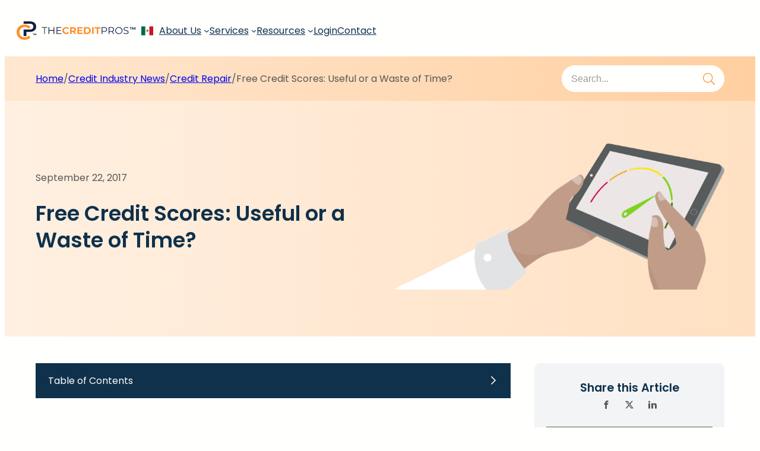

--- FILE ---
content_type: text/html; charset=UTF-8
request_url: https://thecreditpros.com/free-credit-scores-useful-waste-time/
body_size: 43927
content:
                        <!DOCTYPE html>
                        <html lang="en-US" prefix="og: https://ogp.me/ns#">
                            <head><meta charset="UTF-8"><script>if(navigator.userAgent.match(/MSIE|Internet Explorer/i)||navigator.userAgent.match(/Trident\/7\..*?rv:11/i)){var href=document.location.href;if(!href.match(/[?&]nowprocket/)){if(href.indexOf("?")==-1){if(href.indexOf("#")==-1){document.location.href=href+"?nowprocket=1"}else{document.location.href=href.replace("#","?nowprocket=1#")}}else{if(href.indexOf("#")==-1){document.location.href=href+"&nowprocket=1"}else{document.location.href=href.replace("#","&nowprocket=1#")}}}}</script><script>(()=>{class RocketLazyLoadScripts{constructor(){this.v="2.0.4",this.userEvents=["keydown","keyup","mousedown","mouseup","mousemove","mouseover","mouseout","touchmove","touchstart","touchend","touchcancel","wheel","click","dblclick","input"],this.attributeEvents=["onblur","onclick","oncontextmenu","ondblclick","onfocus","onmousedown","onmouseenter","onmouseleave","onmousemove","onmouseout","onmouseover","onmouseup","onmousewheel","onscroll","onsubmit"]}async t(){this.i(),this.o(),/iP(ad|hone)/.test(navigator.userAgent)&&this.h(),this.u(),this.l(this),this.m(),this.k(this),this.p(this),this._(),await Promise.all([this.R(),this.L()]),this.lastBreath=Date.now(),this.S(this),this.P(),this.D(),this.O(),this.M(),await this.C(this.delayedScripts.normal),await this.C(this.delayedScripts.defer),await this.C(this.delayedScripts.async),await this.T(),await this.F(),await this.j(),await this.A(),window.dispatchEvent(new Event("rocket-allScriptsLoaded")),this.everythingLoaded=!0,this.lastTouchEnd&&await new Promise(t=>setTimeout(t,500-Date.now()+this.lastTouchEnd)),this.I(),this.H(),this.U(),this.W()}i(){this.CSPIssue=sessionStorage.getItem("rocketCSPIssue"),document.addEventListener("securitypolicyviolation",t=>{this.CSPIssue||"script-src-elem"!==t.violatedDirective||"data"!==t.blockedURI||(this.CSPIssue=!0,sessionStorage.setItem("rocketCSPIssue",!0))},{isRocket:!0})}o(){window.addEventListener("pageshow",t=>{this.persisted=t.persisted,this.realWindowLoadedFired=!0},{isRocket:!0}),window.addEventListener("pagehide",()=>{this.onFirstUserAction=null},{isRocket:!0})}h(){let t;function e(e){t=e}window.addEventListener("touchstart",e,{isRocket:!0}),window.addEventListener("touchend",function i(o){o.changedTouches[0]&&t.changedTouches[0]&&Math.abs(o.changedTouches[0].pageX-t.changedTouches[0].pageX)<10&&Math.abs(o.changedTouches[0].pageY-t.changedTouches[0].pageY)<10&&o.timeStamp-t.timeStamp<200&&(window.removeEventListener("touchstart",e,{isRocket:!0}),window.removeEventListener("touchend",i,{isRocket:!0}),"INPUT"===o.target.tagName&&"text"===o.target.type||(o.target.dispatchEvent(new TouchEvent("touchend",{target:o.target,bubbles:!0})),o.target.dispatchEvent(new MouseEvent("mouseover",{target:o.target,bubbles:!0})),o.target.dispatchEvent(new PointerEvent("click",{target:o.target,bubbles:!0,cancelable:!0,detail:1,clientX:o.changedTouches[0].clientX,clientY:o.changedTouches[0].clientY})),event.preventDefault()))},{isRocket:!0})}q(t){this.userActionTriggered||("mousemove"!==t.type||this.firstMousemoveIgnored?"keyup"===t.type||"mouseover"===t.type||"mouseout"===t.type||(this.userActionTriggered=!0,this.onFirstUserAction&&this.onFirstUserAction()):this.firstMousemoveIgnored=!0),"click"===t.type&&t.preventDefault(),t.stopPropagation(),t.stopImmediatePropagation(),"touchstart"===this.lastEvent&&"touchend"===t.type&&(this.lastTouchEnd=Date.now()),"click"===t.type&&(this.lastTouchEnd=0),this.lastEvent=t.type,t.composedPath&&t.composedPath()[0].getRootNode()instanceof ShadowRoot&&(t.rocketTarget=t.composedPath()[0]),this.savedUserEvents.push(t)}u(){this.savedUserEvents=[],this.userEventHandler=this.q.bind(this),this.userEvents.forEach(t=>window.addEventListener(t,this.userEventHandler,{passive:!1,isRocket:!0})),document.addEventListener("visibilitychange",this.userEventHandler,{isRocket:!0})}U(){this.userEvents.forEach(t=>window.removeEventListener(t,this.userEventHandler,{passive:!1,isRocket:!0})),document.removeEventListener("visibilitychange",this.userEventHandler,{isRocket:!0}),this.savedUserEvents.forEach(t=>{(t.rocketTarget||t.target).dispatchEvent(new window[t.constructor.name](t.type,t))})}m(){const t="return false",e=Array.from(this.attributeEvents,t=>"data-rocket-"+t),i="["+this.attributeEvents.join("],[")+"]",o="[data-rocket-"+this.attributeEvents.join("],[data-rocket-")+"]",s=(e,i,o)=>{o&&o!==t&&(e.setAttribute("data-rocket-"+i,o),e["rocket"+i]=new Function("event",o),e.setAttribute(i,t))};new MutationObserver(t=>{for(const n of t)"attributes"===n.type&&(n.attributeName.startsWith("data-rocket-")||this.everythingLoaded?n.attributeName.startsWith("data-rocket-")&&this.everythingLoaded&&this.N(n.target,n.attributeName.substring(12)):s(n.target,n.attributeName,n.target.getAttribute(n.attributeName))),"childList"===n.type&&n.addedNodes.forEach(t=>{if(t.nodeType===Node.ELEMENT_NODE)if(this.everythingLoaded)for(const i of[t,...t.querySelectorAll(o)])for(const t of i.getAttributeNames())e.includes(t)&&this.N(i,t.substring(12));else for(const e of[t,...t.querySelectorAll(i)])for(const t of e.getAttributeNames())this.attributeEvents.includes(t)&&s(e,t,e.getAttribute(t))})}).observe(document,{subtree:!0,childList:!0,attributeFilter:[...this.attributeEvents,...e]})}I(){this.attributeEvents.forEach(t=>{document.querySelectorAll("[data-rocket-"+t+"]").forEach(e=>{this.N(e,t)})})}N(t,e){const i=t.getAttribute("data-rocket-"+e);i&&(t.setAttribute(e,i),t.removeAttribute("data-rocket-"+e))}k(t){Object.defineProperty(HTMLElement.prototype,"onclick",{get(){return this.rocketonclick||null},set(e){this.rocketonclick=e,this.setAttribute(t.everythingLoaded?"onclick":"data-rocket-onclick","this.rocketonclick(event)")}})}S(t){function e(e,i){let o=e[i];e[i]=null,Object.defineProperty(e,i,{get:()=>o,set(s){t.everythingLoaded?o=s:e["rocket"+i]=o=s}})}e(document,"onreadystatechange"),e(window,"onload"),e(window,"onpageshow");try{Object.defineProperty(document,"readyState",{get:()=>t.rocketReadyState,set(e){t.rocketReadyState=e},configurable:!0}),document.readyState="loading"}catch(t){console.log("WPRocket DJE readyState conflict, bypassing")}}l(t){this.originalAddEventListener=EventTarget.prototype.addEventListener,this.originalRemoveEventListener=EventTarget.prototype.removeEventListener,this.savedEventListeners=[],EventTarget.prototype.addEventListener=function(e,i,o){o&&o.isRocket||!t.B(e,this)&&!t.userEvents.includes(e)||t.B(e,this)&&!t.userActionTriggered||e.startsWith("rocket-")||t.everythingLoaded?t.originalAddEventListener.call(this,e,i,o):(t.savedEventListeners.push({target:this,remove:!1,type:e,func:i,options:o}),"mouseenter"!==e&&"mouseleave"!==e||t.originalAddEventListener.call(this,e,t.savedUserEvents.push,o))},EventTarget.prototype.removeEventListener=function(e,i,o){o&&o.isRocket||!t.B(e,this)&&!t.userEvents.includes(e)||t.B(e,this)&&!t.userActionTriggered||e.startsWith("rocket-")||t.everythingLoaded?t.originalRemoveEventListener.call(this,e,i,o):t.savedEventListeners.push({target:this,remove:!0,type:e,func:i,options:o})}}J(t,e){this.savedEventListeners=this.savedEventListeners.filter(i=>{let o=i.type,s=i.target||window;return e!==o||t!==s||(this.B(o,s)&&(i.type="rocket-"+o),this.$(i),!1)})}H(){EventTarget.prototype.addEventListener=this.originalAddEventListener,EventTarget.prototype.removeEventListener=this.originalRemoveEventListener,this.savedEventListeners.forEach(t=>this.$(t))}$(t){t.remove?this.originalRemoveEventListener.call(t.target,t.type,t.func,t.options):this.originalAddEventListener.call(t.target,t.type,t.func,t.options)}p(t){let e;function i(e){return t.everythingLoaded?e:e.split(" ").map(t=>"load"===t||t.startsWith("load.")?"rocket-jquery-load":t).join(" ")}function o(o){function s(e){const s=o.fn[e];o.fn[e]=o.fn.init.prototype[e]=function(){return this[0]===window&&t.userActionTriggered&&("string"==typeof arguments[0]||arguments[0]instanceof String?arguments[0]=i(arguments[0]):"object"==typeof arguments[0]&&Object.keys(arguments[0]).forEach(t=>{const e=arguments[0][t];delete arguments[0][t],arguments[0][i(t)]=e})),s.apply(this,arguments),this}}if(o&&o.fn&&!t.allJQueries.includes(o)){const e={DOMContentLoaded:[],"rocket-DOMContentLoaded":[]};for(const t in e)document.addEventListener(t,()=>{e[t].forEach(t=>t())},{isRocket:!0});o.fn.ready=o.fn.init.prototype.ready=function(i){function s(){parseInt(o.fn.jquery)>2?setTimeout(()=>i.bind(document)(o)):i.bind(document)(o)}return"function"==typeof i&&(t.realDomReadyFired?!t.userActionTriggered||t.fauxDomReadyFired?s():e["rocket-DOMContentLoaded"].push(s):e.DOMContentLoaded.push(s)),o([])},s("on"),s("one"),s("off"),t.allJQueries.push(o)}e=o}t.allJQueries=[],o(window.jQuery),Object.defineProperty(window,"jQuery",{get:()=>e,set(t){o(t)}})}P(){const t=new Map;document.write=document.writeln=function(e){const i=document.currentScript,o=document.createRange(),s=i.parentElement;let n=t.get(i);void 0===n&&(n=i.nextSibling,t.set(i,n));const c=document.createDocumentFragment();o.setStart(c,0),c.appendChild(o.createContextualFragment(e)),s.insertBefore(c,n)}}async R(){return new Promise(t=>{this.userActionTriggered?t():this.onFirstUserAction=t})}async L(){return new Promise(t=>{document.addEventListener("DOMContentLoaded",()=>{this.realDomReadyFired=!0,t()},{isRocket:!0})})}async j(){return this.realWindowLoadedFired?Promise.resolve():new Promise(t=>{window.addEventListener("load",t,{isRocket:!0})})}M(){this.pendingScripts=[];this.scriptsMutationObserver=new MutationObserver(t=>{for(const e of t)e.addedNodes.forEach(t=>{"SCRIPT"!==t.tagName||t.noModule||t.isWPRocket||this.pendingScripts.push({script:t,promise:new Promise(e=>{const i=()=>{const i=this.pendingScripts.findIndex(e=>e.script===t);i>=0&&this.pendingScripts.splice(i,1),e()};t.addEventListener("load",i,{isRocket:!0}),t.addEventListener("error",i,{isRocket:!0}),setTimeout(i,1e3)})})})}),this.scriptsMutationObserver.observe(document,{childList:!0,subtree:!0})}async F(){await this.X(),this.pendingScripts.length?(await this.pendingScripts[0].promise,await this.F()):this.scriptsMutationObserver.disconnect()}D(){this.delayedScripts={normal:[],async:[],defer:[]},document.querySelectorAll("script[type$=rocketlazyloadscript]").forEach(t=>{t.hasAttribute("data-rocket-src")?t.hasAttribute("async")&&!1!==t.async?this.delayedScripts.async.push(t):t.hasAttribute("defer")&&!1!==t.defer||"module"===t.getAttribute("data-rocket-type")?this.delayedScripts.defer.push(t):this.delayedScripts.normal.push(t):this.delayedScripts.normal.push(t)})}async _(){await this.L();let t=[];document.querySelectorAll("script[type$=rocketlazyloadscript][data-rocket-src]").forEach(e=>{let i=e.getAttribute("data-rocket-src");if(i&&!i.startsWith("data:")){i.startsWith("//")&&(i=location.protocol+i);try{const o=new URL(i).origin;o!==location.origin&&t.push({src:o,crossOrigin:e.crossOrigin||"module"===e.getAttribute("data-rocket-type")})}catch(t){}}}),t=[...new Map(t.map(t=>[JSON.stringify(t),t])).values()],this.Y(t,"preconnect")}async G(t){if(await this.K(),!0!==t.noModule||!("noModule"in HTMLScriptElement.prototype))return new Promise(e=>{let i;function o(){(i||t).setAttribute("data-rocket-status","executed"),e()}try{if(navigator.userAgent.includes("Firefox/")||""===navigator.vendor||this.CSPIssue)i=document.createElement("script"),[...t.attributes].forEach(t=>{let e=t.nodeName;"type"!==e&&("data-rocket-type"===e&&(e="type"),"data-rocket-src"===e&&(e="src"),i.setAttribute(e,t.nodeValue))}),t.text&&(i.text=t.text),t.nonce&&(i.nonce=t.nonce),i.hasAttribute("src")?(i.addEventListener("load",o,{isRocket:!0}),i.addEventListener("error",()=>{i.setAttribute("data-rocket-status","failed-network"),e()},{isRocket:!0}),setTimeout(()=>{i.isConnected||e()},1)):(i.text=t.text,o()),i.isWPRocket=!0,t.parentNode.replaceChild(i,t);else{const i=t.getAttribute("data-rocket-type"),s=t.getAttribute("data-rocket-src");i?(t.type=i,t.removeAttribute("data-rocket-type")):t.removeAttribute("type"),t.addEventListener("load",o,{isRocket:!0}),t.addEventListener("error",i=>{this.CSPIssue&&i.target.src.startsWith("data:")?(console.log("WPRocket: CSP fallback activated"),t.removeAttribute("src"),this.G(t).then(e)):(t.setAttribute("data-rocket-status","failed-network"),e())},{isRocket:!0}),s?(t.fetchPriority="high",t.removeAttribute("data-rocket-src"),t.src=s):t.src="data:text/javascript;base64,"+window.btoa(unescape(encodeURIComponent(t.text)))}}catch(i){t.setAttribute("data-rocket-status","failed-transform"),e()}});t.setAttribute("data-rocket-status","skipped")}async C(t){const e=t.shift();return e?(e.isConnected&&await this.G(e),this.C(t)):Promise.resolve()}O(){this.Y([...this.delayedScripts.normal,...this.delayedScripts.defer,...this.delayedScripts.async],"preload")}Y(t,e){this.trash=this.trash||[];let i=!0;var o=document.createDocumentFragment();t.forEach(t=>{const s=t.getAttribute&&t.getAttribute("data-rocket-src")||t.src;if(s&&!s.startsWith("data:")){const n=document.createElement("link");n.href=s,n.rel=e,"preconnect"!==e&&(n.as="script",n.fetchPriority=i?"high":"low"),t.getAttribute&&"module"===t.getAttribute("data-rocket-type")&&(n.crossOrigin=!0),t.crossOrigin&&(n.crossOrigin=t.crossOrigin),t.integrity&&(n.integrity=t.integrity),t.nonce&&(n.nonce=t.nonce),o.appendChild(n),this.trash.push(n),i=!1}}),document.head.appendChild(o)}W(){this.trash.forEach(t=>t.remove())}async T(){try{document.readyState="interactive"}catch(t){}this.fauxDomReadyFired=!0;try{await this.K(),this.J(document,"readystatechange"),document.dispatchEvent(new Event("rocket-readystatechange")),await this.K(),document.rocketonreadystatechange&&document.rocketonreadystatechange(),await this.K(),this.J(document,"DOMContentLoaded"),document.dispatchEvent(new Event("rocket-DOMContentLoaded")),await this.K(),this.J(window,"DOMContentLoaded"),window.dispatchEvent(new Event("rocket-DOMContentLoaded"))}catch(t){console.error(t)}}async A(){try{document.readyState="complete"}catch(t){}try{await this.K(),this.J(document,"readystatechange"),document.dispatchEvent(new Event("rocket-readystatechange")),await this.K(),document.rocketonreadystatechange&&document.rocketonreadystatechange(),await this.K(),this.J(window,"load"),window.dispatchEvent(new Event("rocket-load")),await this.K(),window.rocketonload&&window.rocketonload(),await this.K(),this.allJQueries.forEach(t=>t(window).trigger("rocket-jquery-load")),await this.K(),this.J(window,"pageshow");const t=new Event("rocket-pageshow");t.persisted=this.persisted,window.dispatchEvent(t),await this.K(),window.rocketonpageshow&&window.rocketonpageshow({persisted:this.persisted})}catch(t){console.error(t)}}async K(){Date.now()-this.lastBreath>45&&(await this.X(),this.lastBreath=Date.now())}async X(){return document.hidden?new Promise(t=>setTimeout(t)):new Promise(t=>requestAnimationFrame(t))}B(t,e){return e===document&&"readystatechange"===t||(e===document&&"DOMContentLoaded"===t||(e===window&&"DOMContentLoaded"===t||(e===window&&"load"===t||e===window&&"pageshow"===t)))}static run(){(new RocketLazyLoadScripts).t()}}RocketLazyLoadScripts.run()})();</script>
                                
                                <meta name="viewport" content="width=device-width, initial-scale=1" />
                                <link rel="profile" href="https://gmpg.org/xfn/11" />
                                                                    <title>Free Credit Scores: Helpful Or Misleading?</title>
<link data-rocket-preload as="style" href="https://fonts.googleapis.com/css2?family=Poppins:wght@300;400;500;600&#038;display=swap" rel="preload">
<link href="https://fonts.googleapis.com/css2?family=Poppins:wght@300;400;500;600&#038;display=swap" media="print" onload="this.media=&#039;all&#039;" rel="stylesheet">
<noscript data-wpr-hosted-gf-parameters=""><link rel="stylesheet" href="https://fonts.googleapis.com/css2?family=Poppins:wght@300;400;500;600&#038;display=swap"></noscript>
                                                                
<!-- Search Engine Optimization by Rank Math PRO - https://rankmath.com/ -->
<meta name="description" content="Discover the value of free credit scores versus lender-used scores. Learn about Vantage Score vs. FICO and how they impact your financial decisions."/>
<meta name="robots" content="follow, index, snippet, max-snippet:-1, max-video-preview:-1, max-image-preview:large"/>
<link rel="canonical" href="https://thecreditpros.com/free-credit-scores-useful-waste-time/" />
<meta property="og:locale" content="en_US" />
<meta property="og:type" content="article" />
<meta property="og:title" content="Free Credit Scores: Helpful Or Misleading?" />
<meta property="og:description" content="Discover the value of free credit scores versus lender-used scores. Learn about Vantage Score vs. FICO and how they impact your financial decisions." />
<meta property="og:url" content="https://thecreditpros.com/free-credit-scores-useful-waste-time/" />
<meta property="og:site_name" content="The Credit Pros" />
<meta property="article:publisher" content="https://www.facebook.com/TheCreditPros/" />
<meta property="article:tag" content="Free Credit Scores" />
<meta property="article:section" content="Credit Repair" />
<meta property="og:image" content="https://thecreditpros.com/wp-content/uploads/2017/08/Free-Credit-Scores.png" />
<meta property="og:image:secure_url" content="https://thecreditpros.com/wp-content/uploads/2017/08/Free-Credit-Scores.png" />
<meta property="og:image:width" content="801" />
<meta property="og:image:height" content="353" />
<meta property="og:image:alt" content="Free Credit Scores" />
<meta property="og:image:type" content="image/png" />
<meta property="article:published_time" content="2017-09-22T15:57:13-04:00" />
<meta name="twitter:card" content="summary_large_image" />
<meta name="twitter:title" content="Free Credit Scores: Helpful Or Misleading?" />
<meta name="twitter:description" content="Discover the value of free credit scores versus lender-used scores. Learn about Vantage Score vs. FICO and how they impact your financial decisions." />
<meta name="twitter:site" content="@TheCreditPros" />
<meta name="twitter:creator" content="@TheCreditPros" />
<meta name="twitter:image" content="https://thecreditpros.com/wp-content/uploads/2017/08/Free-Credit-Scores.png" />
<meta name="twitter:label1" content="Written by" />
<meta name="twitter:data1" content="Jason M. Kaplan, Esq." />
<meta name="twitter:label2" content="Time to read" />
<meta name="twitter:data2" content="3 minutes" />
<script type="application/ld+json" class="rank-math-schema-pro">{"@context":"https://schema.org","@graph":[{"@type":"Organization","@id":"https://thecreditpros.com/#organization","name":"The Credit Pros International","sameAs":["https://www.facebook.com/TheCreditPros/","https://twitter.com/TheCreditPros","https://www.linkedin.com/company/thecreditpros/","https://www.instagram.com/tcpcredit/"],"logo":{"@type":"ImageObject","@id":"https://thecreditpros.com/#logo","url":"https://thecreditpros.com/wp-content/uploads/2025/04/logo-1.svg","contentUrl":"https://thecreditpros.com/wp-content/uploads/2025/04/logo-1.svg","caption":"The Credit Pros","inLanguage":"en-US","width":"","height":""}},{"@type":"WebSite","@id":"https://thecreditpros.com/#website","url":"https://thecreditpros.com","name":"The Credit Pros","alternateName":"Credit Score Improvement","publisher":{"@id":"https://thecreditpros.com/#organization"},"inLanguage":"en-US"},{"@type":"ImageObject","@id":"https://thecreditpros.com/wp-content/uploads/2017/08/Free-Credit-Scores.png","url":"https://thecreditpros.com/wp-content/uploads/2017/08/Free-Credit-Scores.png","width":"801","height":"353","inLanguage":"en-US"},{"@type":"BreadcrumbList","@id":"https://thecreditpros.com/free-credit-scores-useful-waste-time/#breadcrumb","itemListElement":[{"@type":"ListItem","position":"1","item":{"@id":"https://thecreditpros.com","name":"The Credit Pros Home"}},{"@type":"ListItem","position":"2","item":{"@id":"https://thecreditpros.com/category/creditrepair/","name":"Credit Repair"}},{"@type":"ListItem","position":"3","item":{"@id":"https://thecreditpros.com/free-credit-scores-useful-waste-time/","name":"Free Credit Scores: Useful or a Waste of Time?"}}]},{"@type":"WebPage","@id":"https://thecreditpros.com/free-credit-scores-useful-waste-time/#webpage","url":"https://thecreditpros.com/free-credit-scores-useful-waste-time/","name":"Free Credit Scores: Helpful Or Misleading?","datePublished":"2017-09-22T15:57:13-04:00","dateModified":"2017-09-22T15:57:13-04:00","isPartOf":{"@id":"https://thecreditpros.com/#website"},"primaryImageOfPage":{"@id":"https://thecreditpros.com/wp-content/uploads/2017/08/Free-Credit-Scores.png"},"inLanguage":"en-US","breadcrumb":{"@id":"https://thecreditpros.com/free-credit-scores-useful-waste-time/#breadcrumb"}},{"@type":"Person","@id":"https://thecreditpros.com/author/jasonmkaplanesq/","name":"Jason M. Kaplan, Esq.","url":"https://thecreditpros.com/author/jasonmkaplanesq/","image":{"@type":"ImageObject","@id":"https://secure.gravatar.com/avatar/e9ea30763fa5e235610b4584a81f209038d17d2a22a59131f53cb31ad564ecf7?s=96&amp;d=mm&amp;r=g","url":"https://secure.gravatar.com/avatar/e9ea30763fa5e235610b4584a81f209038d17d2a22a59131f53cb31ad564ecf7?s=96&amp;d=mm&amp;r=g","caption":"Jason M. Kaplan, Esq.","inLanguage":"en-US"},"worksFor":{"@id":"https://thecreditpros.com/#organization"}},{"@type":"BlogPosting","headline":"Free Credit Scores: Helpful Or Misleading?","keywords":"Free Credit Scores","datePublished":"2017-09-22T15:57:13-04:00","dateModified":"2017-09-22T15:57:13-04:00","articleSection":"Credit Industry News, Credit Repair","author":{"@id":"https://thecreditpros.com/author/jasonmkaplanesq/","name":"Jason M. Kaplan, Esq."},"publisher":{"@id":"https://thecreditpros.com/#organization"},"description":"Discover the value of free credit scores versus lender-used scores. Learn about Vantage Score vs. FICO and how they impact your financial decisions.","name":"Free Credit Scores: Helpful Or Misleading?","@id":"https://thecreditpros.com/free-credit-scores-useful-waste-time/#richSnippet","isPartOf":{"@id":"https://thecreditpros.com/free-credit-scores-useful-waste-time/#webpage"},"image":{"@id":"https://thecreditpros.com/wp-content/uploads/2017/08/Free-Credit-Scores.png"},"inLanguage":"en-US","mainEntityOfPage":{"@id":"https://thecreditpros.com/free-credit-scores-useful-waste-time/#webpage"}}]}</script>
<!-- /Rank Math WordPress SEO plugin -->

<link href='https://fonts.gstatic.com' crossorigin rel='preconnect' />
<link rel="alternate" type="application/rss+xml" title="The Credit Pros &raquo; Feed" href="https://thecreditpros.com/feed/" />
<link rel="alternate" title="oEmbed (JSON)" type="application/json+oembed" href="https://thecreditpros.com/wp-json/oembed/1.0/embed?url=https%3A%2F%2Fthecreditpros.com%2Ffree-credit-scores-useful-waste-time%2F" />
<link rel="alternate" title="oEmbed (XML)" type="text/xml+oembed" href="https://thecreditpros.com/wp-json/oembed/1.0/embed?url=https%3A%2F%2Fthecreditpros.com%2Ffree-credit-scores-useful-waste-time%2F&#038;format=xml" />
<style id='wp-img-auto-sizes-contain-inline-css'>
img:is([sizes=auto i],[sizes^="auto," i]){contain-intrinsic-size:3000px 1500px}
/*# sourceURL=wp-img-auto-sizes-contain-inline-css */
</style>
<style id='wp-block-library-inline-css'>
:root{--wp-block-synced-color:#7a00df;--wp-block-synced-color--rgb:122,0,223;--wp-bound-block-color:var(--wp-block-synced-color);--wp-editor-canvas-background:#ddd;--wp-admin-theme-color:#007cba;--wp-admin-theme-color--rgb:0,124,186;--wp-admin-theme-color-darker-10:#006ba1;--wp-admin-theme-color-darker-10--rgb:0,107,160.5;--wp-admin-theme-color-darker-20:#005a87;--wp-admin-theme-color-darker-20--rgb:0,90,135;--wp-admin-border-width-focus:2px}@media (min-resolution:192dpi){:root{--wp-admin-border-width-focus:1.5px}}.wp-element-button{cursor:pointer}:root .has-very-light-gray-background-color{background-color:#eee}:root .has-very-dark-gray-background-color{background-color:#313131}:root .has-very-light-gray-color{color:#eee}:root .has-very-dark-gray-color{color:#313131}:root .has-vivid-green-cyan-to-vivid-cyan-blue-gradient-background{background:linear-gradient(135deg,#00d084,#0693e3)}:root .has-purple-crush-gradient-background{background:linear-gradient(135deg,#34e2e4,#4721fb 50%,#ab1dfe)}:root .has-hazy-dawn-gradient-background{background:linear-gradient(135deg,#faaca8,#dad0ec)}:root .has-subdued-olive-gradient-background{background:linear-gradient(135deg,#fafae1,#67a671)}:root .has-atomic-cream-gradient-background{background:linear-gradient(135deg,#fdd79a,#004a59)}:root .has-nightshade-gradient-background{background:linear-gradient(135deg,#330968,#31cdcf)}:root .has-midnight-gradient-background{background:linear-gradient(135deg,#020381,#2874fc)}:root{--wp--preset--font-size--normal:16px;--wp--preset--font-size--huge:42px}.has-regular-font-size{font-size:1em}.has-larger-font-size{font-size:2.625em}.has-normal-font-size{font-size:var(--wp--preset--font-size--normal)}.has-huge-font-size{font-size:var(--wp--preset--font-size--huge)}.has-text-align-center{text-align:center}.has-text-align-left{text-align:left}.has-text-align-right{text-align:right}.has-fit-text{white-space:nowrap!important}#end-resizable-editor-section{display:none}.aligncenter{clear:both}.items-justified-left{justify-content:flex-start}.items-justified-center{justify-content:center}.items-justified-right{justify-content:flex-end}.items-justified-space-between{justify-content:space-between}.screen-reader-text{border:0;clip-path:inset(50%);height:1px;margin:-1px;overflow:hidden;padding:0;position:absolute;width:1px;word-wrap:normal!important}.screen-reader-text:focus{background-color:#ddd;clip-path:none;color:#444;display:block;font-size:1em;height:auto;left:5px;line-height:normal;padding:15px 23px 14px;text-decoration:none;top:5px;width:auto;z-index:100000}html :where(.has-border-color){border-style:solid}html :where([style*=border-top-color]){border-top-style:solid}html :where([style*=border-right-color]){border-right-style:solid}html :where([style*=border-bottom-color]){border-bottom-style:solid}html :where([style*=border-left-color]){border-left-style:solid}html :where([style*=border-width]){border-style:solid}html :where([style*=border-top-width]){border-top-style:solid}html :where([style*=border-right-width]){border-right-style:solid}html :where([style*=border-bottom-width]){border-bottom-style:solid}html :where([style*=border-left-width]){border-left-style:solid}html :where(img[class*=wp-image-]){height:auto;max-width:100%}:where(figure){margin:0 0 1em}html :where(.is-position-sticky){--wp-admin--admin-bar--position-offset:var(--wp-admin--admin-bar--height,0px)}@media screen and (max-width:600px){html :where(.is-position-sticky){--wp-admin--admin-bar--position-offset:0px}}
/*# sourceURL=/wp-includes/css/dist/block-library/common.min.css */
</style>
<style id='greenshift-global-css-inline-css'>
@font-face{font-family:"Poppins";src:url(https://thecreditpros.com/wp-content/uploads/GreenShift/fonts/font_1/woff2/Poppins.woff2) format("woff2");font-display:swap;}:root{--gs-colorcolor1:#000000;--gs-colorcolor2:#0071e3;}:root h1{font-family:Poppins,sans-serif;}:root h1{font-weight:600!important;}:root h1{color:var(--wp--preset--color--primary,#0f314b);}h1.wp-block-heading{font-family:Poppins,sans-serif;}h1.wp-block-heading{font-weight:600!important;}h1.wp-block-heading{color:var(--wp--preset--color--primary,#0f314b);}:root h2{font-family:Poppins,sans-serif;}:root h2{line-height:1.3em;}@media (max-width:991.98px){:root h2{font-size:32px;}}@media (max-width:575.98px){:root h2{font-size:28px;}}:root h2{font-weight:custom!important;}:root h2{color:var(--wp--preset--color--primary,#0f314b);}h2.wp-block-heading{font-family:Poppins,sans-serif;}h2.wp-block-heading{line-height:1.3em;}@media (max-width:991.98px){h2.wp-block-heading{font-size:32px;}}@media (max-width:575.98px){h2.wp-block-heading{font-size:28px;}}h2.wp-block-heading{font-weight:custom!important;}h2.wp-block-heading{color:var(--wp--preset--color--primary,#0f314b);}:root h3{font-family:Poppins,sans-serif;}:root h3{color:var(--wp--preset--color--primary,#0f314b);}h3.wp-block-heading{font-family:Poppins,sans-serif;}h3.wp-block-heading{color:var(--wp--preset--color--primary,#0f314b);}:root h4{font-family:Poppins,sans-serif;}:root h4{color:var(--wp--preset--color--primary,#0f314b);}h4.wp-block-heading{font-family:Poppins,sans-serif;}h4.wp-block-heading{color:var(--wp--preset--color--primary,#0f314b);}:root h5{font-family:Poppins,sans-serif;}:root h5{color:var(--wp--preset--color--primary,#0f314b);}h5.wp-block-heading{font-family:Poppins,sans-serif;}h5.wp-block-heading{color:var(--wp--preset--color--primary,#0f314b);}p{padding-top:0px;padding-right:0px;padding-bottom:0px;padding-left:0px;}p{font-family:Poppins,sans-serif;}p{font-size:16px;}p{color:var(--wp--preset--color--secondary,#575756);}body.gspb-bodyfront{padding-top:0px;padding-right:0px;padding-bottom:0px;padding-left:0px;}body.gspb-bodyfront{font-family:Poppins,sans-serif;}body.gspb-bodyfront{font-size:16px;}body.gspb-bodyfront{color:var(--wp--preset--color--secondary,#575756);}:root .wp-block-button .wp-block-button__link{background-color:var(--wp--preset--color--contrastcolor,#fffffe);}:root .wp-block-button .wp-block-button__link:hover{background-color:var(--wp--preset--color--primary,#0f314b) !important;}:root .wp-block-button .wp-block-button__link{border-style:solid;border-width:1px;border-color:var(--wp--preset--color--basecolor,#ff902a);}:root .wp-block-button .wp-block-button__link:hover{border-color:var(--wp--preset--color--primary,#0f314b);}:root .wp-block-button .wp-block-button__link{font-family:Poppins,sans-serif;}:root .wp-block-button .wp-block-button__link{color:var(--wp--preset--color--basecolor,#ff902a);}:root .wp-block-button .wp-block-button__link:hover{color:var(--wp--preset--color--textonprimary,#fffffd);}:root .wp-element-button{background-color:var(--wp--preset--color--contrastcolor,#fffffe);}:root .wp-element-button:hover{background-color:var(--wp--preset--color--primary,#0f314b) !important;}:root .wp-element-button{border-style:solid;border-width:1px;border-color:var(--wp--preset--color--basecolor,#ff902a);}:root .wp-element-button:hover{border-color:var(--wp--preset--color--primary,#0f314b);}:root .wp-element-button{font-family:Poppins,sans-serif;}:root .wp-element-button{color:var(--wp--preset--color--basecolor,#ff902a);}:root .wp-element-button:hover{color:var(--wp--preset--color--textonprimary,#fffffd);}
/*# sourceURL=greenshift-global-css-inline-css */
</style>
<style id='global-styles-inline-css'>
:root{--wp--preset--aspect-ratio--square: 1;--wp--preset--aspect-ratio--4-3: 4/3;--wp--preset--aspect-ratio--3-4: 3/4;--wp--preset--aspect-ratio--3-2: 3/2;--wp--preset--aspect-ratio--2-3: 2/3;--wp--preset--aspect-ratio--16-9: 16/9;--wp--preset--aspect-ratio--9-16: 9/16;--wp--preset--color--black: #000000;--wp--preset--color--cyan-bluish-gray: #abb8c3;--wp--preset--color--white: #ffffff;--wp--preset--color--pale-pink: #f78da7;--wp--preset--color--vivid-red: #cf2e2e;--wp--preset--color--luminous-vivid-orange: #ff6900;--wp--preset--color--luminous-vivid-amber: #fcb900;--wp--preset--color--light-green-cyan: #7bdcb5;--wp--preset--color--vivid-green-cyan: #00d084;--wp--preset--color--pale-cyan-blue: #8ed1fc;--wp--preset--color--vivid-cyan-blue: #0693e3;--wp--preset--color--vivid-purple: #9b51e0;--wp--preset--color--basecolor: #ff902a;--wp--preset--color--contrastcolor: #fffffe;--wp--preset--color--primary: #0f314b;--wp--preset--color--secondary: #575756;--wp--preset--color--textonprimary: #fffffd;--wp--preset--color--button: #ffd800;--wp--preset--color--textonbutton: #010101;--wp--preset--color--accent: #de1414;--wp--preset--color--lightbg: #cddceb21;--wp--preset--color--tagcolor: #b952fe26;--wp--preset--color--lightgrey: #A8B8CD;--wp--preset--color--lightborder: #cecece6b;--wp--preset--color--inputbg: #fafbfd;--wp--preset--color--inputtext: #444;--wp--preset--gradient--vivid-cyan-blue-to-vivid-purple: linear-gradient(135deg,rgb(6,147,227) 0%,rgb(155,81,224) 100%);--wp--preset--gradient--light-green-cyan-to-vivid-green-cyan: linear-gradient(135deg,rgb(122,220,180) 0%,rgb(0,208,130) 100%);--wp--preset--gradient--luminous-vivid-amber-to-luminous-vivid-orange: linear-gradient(135deg,rgb(252,185,0) 0%,rgb(255,105,0) 100%);--wp--preset--gradient--luminous-vivid-orange-to-vivid-red: linear-gradient(135deg,rgb(255,105,0) 0%,rgb(207,46,46) 100%);--wp--preset--gradient--very-light-gray-to-cyan-bluish-gray: linear-gradient(135deg,rgb(238,238,238) 0%,rgb(169,184,195) 100%);--wp--preset--gradient--cool-to-warm-spectrum: linear-gradient(135deg,rgb(74,234,220) 0%,rgb(151,120,209) 20%,rgb(207,42,186) 40%,rgb(238,44,130) 60%,rgb(251,105,98) 80%,rgb(254,248,76) 100%);--wp--preset--gradient--blush-light-purple: linear-gradient(135deg,rgb(255,206,236) 0%,rgb(152,150,240) 100%);--wp--preset--gradient--blush-bordeaux: linear-gradient(135deg,rgb(254,205,165) 0%,rgb(254,45,45) 50%,rgb(107,0,62) 100%);--wp--preset--gradient--luminous-dusk: linear-gradient(135deg,rgb(255,203,112) 0%,rgb(199,81,192) 50%,rgb(65,88,208) 100%);--wp--preset--gradient--pale-ocean: linear-gradient(135deg,rgb(255,245,203) 0%,rgb(182,227,212) 50%,rgb(51,167,181) 100%);--wp--preset--gradient--electric-grass: linear-gradient(135deg,rgb(202,248,128) 0%,rgb(113,206,126) 100%);--wp--preset--gradient--midnight: linear-gradient(135deg,rgb(2,3,129) 0%,rgb(40,116,252) 100%);--wp--preset--gradient--diagonal-primary-to-secondary: linear-gradient(to bottom right,var(--wp--preset--color--primary) 0%,var(--wp--preset--color--secondary) 100%);--wp--preset--gradient--creative-primary: linear-gradient(196deg, rgb(74, 234, 220) 0%, rgb(151, 120, 209) 20%, rgb(207, 42, 186) 40%, rgb(238, 44, 130) 60%, rgb(251, 105, 98) 80%, rgb(254, 248, 76) 100%);--wp--preset--gradient--creative-btn: linear-gradient(70deg, #FF8813 0%, #FF0000 40%, #EE0EBD 100%);--wp--preset--gradient--creative-two: linear-gradient(135deg,rgb(255,203,112) 0%,rgb(191 42 182) 50%,rgb(36 64 211) 100%);--wp--preset--gradient--creative-third: linear-gradient(135deg,rgb(254,205,165) 0%,rgb(254,45,45) 50%,rgb(185,0,108) 93%);--wp--preset--gradient--creative-four: linear-gradient(135deg,rgb(64,129,246) 0%,rgb(128,104,250) 18%,rgb(255,128,170) 38%,rgb(255,103,88) 56%,rgb(255,101,24) 65%,rgb(255,177,36) 76%);--wp--preset--gradient--creative-five: linear-gradient(45deg, #FA8BFF 0%, #2BD2FF 52%, #2BFF88 90%);--wp--preset--gradient--creative-six: linear-gradient(119deg, #84a1ff 0%, #3057ff 39%, #ff4242 100%);--wp--preset--gradient--creative-seven: linear-gradient(135deg,rgb(74,234,220) 0%,rgb(151,120,209) 20%,rgb(207,42,186) 40%,rgb(238,44,130) 60%,rgb(251,105,98) 80%,rgb(254,248,76) 100%);--wp--preset--gradient--rainbow: linear-gradient(90deg,#fe6459,#fedd40,#53e7ab,#52dbff,#6967e2,#fe58e3,#fe6459);--wp--preset--font-size--small: 1rem;--wp--preset--font-size--medium: 1.2rem;--wp--preset--font-size--large: clamp(1.4rem, 2.45vw, 1.75rem);--wp--preset--font-size--x-large: clamp(1.75rem, 3vw, 2.2rem);--wp--preset--font-size--xxs: 11px;--wp--preset--font-size--xsmall: 0.85rem;--wp--preset--font-size--subheading: 1.3rem;--wp--preset--font-size--big: 1.45rem;--wp--preset--font-size--max-huge: clamp(2.3rem, 4vw, 2.75rem);--wp--preset--font-size--max-gigantic: clamp(2.8rem, 6vw, 3.25rem);--wp--preset--font-size--max-60: clamp(42px, 5vw, 60px);--wp--preset--font-size--max-80: clamp(4rem, 8vw, 10rem);--wp--preset--font-family--primary: -apple-system,BlinkMacSystemFont,"Segoe UI",Roboto,Oxygen-Sans,Ubuntu,Cantarell,"Helvetica Neue",sans-serif;--wp--preset--font-family--source-serif-pro: "Source Serif Pro", serif;--wp--preset--font-family--monospace: monospace;--wp--preset--spacing--20: 0.44rem;--wp--preset--spacing--30: 0.67rem;--wp--preset--spacing--40: 1rem;--wp--preset--spacing--50: 1.5rem;--wp--preset--spacing--60: 2.25rem;--wp--preset--spacing--70: 3.38rem;--wp--preset--spacing--80: 5.06rem;--wp--preset--shadow--natural: 6px 6px 9px rgba(0, 0, 0, 0.2);--wp--preset--shadow--deep: 12px 12px 50px rgba(0, 0, 0, 0.4);--wp--preset--shadow--sharp: 6px 6px 0px rgba(0, 0, 0, 0.2);--wp--preset--shadow--outlined: 6px 6px 0px -3px rgb(255, 255, 255), 6px 6px rgb(0, 0, 0);--wp--preset--shadow--crisp: 6px 6px 0px rgb(0, 0, 0);--wp--custom--font-weight--normal: normal;--wp--custom--font-weight--bold: bold;--wp--custom--font-weight--black: 900;--wp--custom--line-height--one: 1;--wp--custom--line-height--small: 1.1;--wp--custom--line-height--normal: 1.4;--wp--custom--line-height--medium: 1.7;--wp--custom--line-height--large: 2;--wp--custom--line-height--x-large: 2.5;--wp--custom--color--black: #000;--wp--custom--color--white: #fff;--wp--custom--color--light: #f9fafb;--wp--custom--spacing--outer: min(5vw, 30px);--wp--custom--spacing--blockbottom: 31px;}:root { --wp--style--global--content-size: 748px;--wp--style--global--wide-size: 1200px; }:where(body) { margin: 0; }.wp-site-blocks { padding-top: var(--wp--style--root--padding-top); padding-bottom: var(--wp--style--root--padding-bottom); }.has-global-padding { padding-right: var(--wp--style--root--padding-right); padding-left: var(--wp--style--root--padding-left); }.has-global-padding > .alignfull { margin-right: calc(var(--wp--style--root--padding-right) * -1); margin-left: calc(var(--wp--style--root--padding-left) * -1); }.has-global-padding :where(:not(.alignfull.is-layout-flow) > .has-global-padding:not(.wp-block-block, .alignfull)) { padding-right: 0; padding-left: 0; }.has-global-padding :where(:not(.alignfull.is-layout-flow) > .has-global-padding:not(.wp-block-block, .alignfull)) > .alignfull { margin-left: 0; margin-right: 0; }.wp-site-blocks > .alignleft { float: left; margin-right: 2em; }.wp-site-blocks > .alignright { float: right; margin-left: 2em; }.wp-site-blocks > .aligncenter { justify-content: center; margin-left: auto; margin-right: auto; }:where(.wp-site-blocks) > * { margin-block-start: 1.6rem; margin-block-end: 0; }:where(.wp-site-blocks) > :first-child { margin-block-start: 0; }:where(.wp-site-blocks) > :last-child { margin-block-end: 0; }:root { --wp--style--block-gap: 1.6rem; }:root :where(.is-layout-flow) > :first-child{margin-block-start: 0;}:root :where(.is-layout-flow) > :last-child{margin-block-end: 0;}:root :where(.is-layout-flow) > *{margin-block-start: 1.6rem;margin-block-end: 0;}:root :where(.is-layout-constrained) > :first-child{margin-block-start: 0;}:root :where(.is-layout-constrained) > :last-child{margin-block-end: 0;}:root :where(.is-layout-constrained) > *{margin-block-start: 1.6rem;margin-block-end: 0;}:root :where(.is-layout-flex){gap: 1.6rem;}:root :where(.is-layout-grid){gap: 1.6rem;}.is-layout-flow > .alignleft{float: left;margin-inline-start: 0;margin-inline-end: 2em;}.is-layout-flow > .alignright{float: right;margin-inline-start: 2em;margin-inline-end: 0;}.is-layout-flow > .aligncenter{margin-left: auto !important;margin-right: auto !important;}.is-layout-constrained > .alignleft{float: left;margin-inline-start: 0;margin-inline-end: 2em;}.is-layout-constrained > .alignright{float: right;margin-inline-start: 2em;margin-inline-end: 0;}.is-layout-constrained > .aligncenter{margin-left: auto !important;margin-right: auto !important;}.is-layout-constrained > :where(:not(.alignleft):not(.alignright):not(.alignfull)){max-width: var(--wp--style--global--content-size);margin-left: auto !important;margin-right: auto !important;}.is-layout-constrained > .alignwide{max-width: var(--wp--style--global--wide-size);}body .is-layout-flex{display: flex;}.is-layout-flex{flex-wrap: wrap;align-items: center;}.is-layout-flex > :is(*, div){margin: 0;}body .is-layout-grid{display: grid;}.is-layout-grid > :is(*, div){margin: 0;}body{background-color: var(--wp--preset--color--contrastcolor);color: var(--wp--preset--color--basecolor);font-family: var(--wp--preset--font-family--primary);font-size: var(--wp--preset--font-size--medium);font-weight: var(--wp--custom--font-weight--normal);line-height: var(--wp--custom--line-height--medium);--wp--style--root--padding-top: 0px;--wp--style--root--padding-right: 1.25rem;--wp--style--root--padding-bottom: 0px;--wp--style--root--padding-left: 1.25rem;}a:where(:not(.wp-element-button)){color: var(--wp--preset--color--basecolor);text-decoration: underline;}:root :where(a:where(:not(.wp-element-button)):hover){text-decoration: none;}:root :where(a:where(:not(.wp-element-button)):focus){text-decoration: underline dashed;}:root :where(a:where(:not(.wp-element-button)):active){color: var(--wp--preset--color--basecolor);text-decoration: none;}h1{font-size: var(--wp--preset--font-size--x-large);line-height: 1.3;}h2{font-size: var(--wp--preset--font-size--large);line-height: 1.3;margin-top: 2.8rem;margin-bottom: var(--wp--custom--spacing--blockbottom);}h3{font-size: var(--wp--preset--font-size--big);line-height: 1.3;margin-top: 1.8rem;margin-bottom: var(--wp--custom--spacing--blockbottom);}h4{font-size: var(--wp--preset--font-size--medium);line-height: 1.2;}h5{font-size: var(--wp--preset--font-size--medium);line-height: 1.2;}h6{font-size: var(--wp--preset--font-size--small);line-height: 1.2;}:root :where(.wp-element-button, .wp-block-button__link){background: none;background-color: var(--wp--preset--color--primary);border-radius: 5px;border-width: 0;color: var(--wp--preset--color--textonprimary);font-family: inherit;font-size: inherit;font-style: inherit;font-weight: inherit;letter-spacing: inherit;line-height: inherit;padding-top: calc(0.5em + 2px);padding-right: calc(1.333em + 2px);padding-bottom: calc(0.5em + 2px);padding-left: calc(1.333em + 2px);text-decoration: none;text-transform: inherit;}:root :where(.wp-element-button:hover, .wp-block-button__link:hover){background: none;background-color: var(--wp--preset--color--primary);color: var(--wp--preset--color--textonprimary);}.has-black-color{color: var(--wp--preset--color--black) !important;}.has-cyan-bluish-gray-color{color: var(--wp--preset--color--cyan-bluish-gray) !important;}.has-white-color{color: var(--wp--preset--color--white) !important;}.has-pale-pink-color{color: var(--wp--preset--color--pale-pink) !important;}.has-vivid-red-color{color: var(--wp--preset--color--vivid-red) !important;}.has-luminous-vivid-orange-color{color: var(--wp--preset--color--luminous-vivid-orange) !important;}.has-luminous-vivid-amber-color{color: var(--wp--preset--color--luminous-vivid-amber) !important;}.has-light-green-cyan-color{color: var(--wp--preset--color--light-green-cyan) !important;}.has-vivid-green-cyan-color{color: var(--wp--preset--color--vivid-green-cyan) !important;}.has-pale-cyan-blue-color{color: var(--wp--preset--color--pale-cyan-blue) !important;}.has-vivid-cyan-blue-color{color: var(--wp--preset--color--vivid-cyan-blue) !important;}.has-vivid-purple-color{color: var(--wp--preset--color--vivid-purple) !important;}.has-basecolor-color{color: var(--wp--preset--color--basecolor) !important;}.has-contrastcolor-color{color: var(--wp--preset--color--contrastcolor) !important;}.has-primary-color{color: var(--wp--preset--color--primary) !important;}.has-secondary-color{color: var(--wp--preset--color--secondary) !important;}.has-textonprimary-color{color: var(--wp--preset--color--textonprimary) !important;}.has-button-color{color: var(--wp--preset--color--button) !important;}.has-textonbutton-color{color: var(--wp--preset--color--textonbutton) !important;}.has-accent-color{color: var(--wp--preset--color--accent) !important;}.has-lightbg-color{color: var(--wp--preset--color--lightbg) !important;}.has-tagcolor-color{color: var(--wp--preset--color--tagcolor) !important;}.has-lightgrey-color{color: var(--wp--preset--color--lightgrey) !important;}.has-lightborder-color{color: var(--wp--preset--color--lightborder) !important;}.has-inputbg-color{color: var(--wp--preset--color--inputbg) !important;}.has-inputtext-color{color: var(--wp--preset--color--inputtext) !important;}.has-black-background-color{background-color: var(--wp--preset--color--black) !important;}.has-cyan-bluish-gray-background-color{background-color: var(--wp--preset--color--cyan-bluish-gray) !important;}.has-white-background-color{background-color: var(--wp--preset--color--white) !important;}.has-pale-pink-background-color{background-color: var(--wp--preset--color--pale-pink) !important;}.has-vivid-red-background-color{background-color: var(--wp--preset--color--vivid-red) !important;}.has-luminous-vivid-orange-background-color{background-color: var(--wp--preset--color--luminous-vivid-orange) !important;}.has-luminous-vivid-amber-background-color{background-color: var(--wp--preset--color--luminous-vivid-amber) !important;}.has-light-green-cyan-background-color{background-color: var(--wp--preset--color--light-green-cyan) !important;}.has-vivid-green-cyan-background-color{background-color: var(--wp--preset--color--vivid-green-cyan) !important;}.has-pale-cyan-blue-background-color{background-color: var(--wp--preset--color--pale-cyan-blue) !important;}.has-vivid-cyan-blue-background-color{background-color: var(--wp--preset--color--vivid-cyan-blue) !important;}.has-vivid-purple-background-color{background-color: var(--wp--preset--color--vivid-purple) !important;}.has-basecolor-background-color{background-color: var(--wp--preset--color--basecolor) !important;}.has-contrastcolor-background-color{background-color: var(--wp--preset--color--contrastcolor) !important;}.has-primary-background-color{background-color: var(--wp--preset--color--primary) !important;}.has-secondary-background-color{background-color: var(--wp--preset--color--secondary) !important;}.has-textonprimary-background-color{background-color: var(--wp--preset--color--textonprimary) !important;}.has-button-background-color{background-color: var(--wp--preset--color--button) !important;}.has-textonbutton-background-color{background-color: var(--wp--preset--color--textonbutton) !important;}.has-accent-background-color{background-color: var(--wp--preset--color--accent) !important;}.has-lightbg-background-color{background-color: var(--wp--preset--color--lightbg) !important;}.has-tagcolor-background-color{background-color: var(--wp--preset--color--tagcolor) !important;}.has-lightgrey-background-color{background-color: var(--wp--preset--color--lightgrey) !important;}.has-lightborder-background-color{background-color: var(--wp--preset--color--lightborder) !important;}.has-inputbg-background-color{background-color: var(--wp--preset--color--inputbg) !important;}.has-inputtext-background-color{background-color: var(--wp--preset--color--inputtext) !important;}.has-black-border-color{border-color: var(--wp--preset--color--black) !important;}.has-cyan-bluish-gray-border-color{border-color: var(--wp--preset--color--cyan-bluish-gray) !important;}.has-white-border-color{border-color: var(--wp--preset--color--white) !important;}.has-pale-pink-border-color{border-color: var(--wp--preset--color--pale-pink) !important;}.has-vivid-red-border-color{border-color: var(--wp--preset--color--vivid-red) !important;}.has-luminous-vivid-orange-border-color{border-color: var(--wp--preset--color--luminous-vivid-orange) !important;}.has-luminous-vivid-amber-border-color{border-color: var(--wp--preset--color--luminous-vivid-amber) !important;}.has-light-green-cyan-border-color{border-color: var(--wp--preset--color--light-green-cyan) !important;}.has-vivid-green-cyan-border-color{border-color: var(--wp--preset--color--vivid-green-cyan) !important;}.has-pale-cyan-blue-border-color{border-color: var(--wp--preset--color--pale-cyan-blue) !important;}.has-vivid-cyan-blue-border-color{border-color: var(--wp--preset--color--vivid-cyan-blue) !important;}.has-vivid-purple-border-color{border-color: var(--wp--preset--color--vivid-purple) !important;}.has-basecolor-border-color{border-color: var(--wp--preset--color--basecolor) !important;}.has-contrastcolor-border-color{border-color: var(--wp--preset--color--contrastcolor) !important;}.has-primary-border-color{border-color: var(--wp--preset--color--primary) !important;}.has-secondary-border-color{border-color: var(--wp--preset--color--secondary) !important;}.has-textonprimary-border-color{border-color: var(--wp--preset--color--textonprimary) !important;}.has-button-border-color{border-color: var(--wp--preset--color--button) !important;}.has-textonbutton-border-color{border-color: var(--wp--preset--color--textonbutton) !important;}.has-accent-border-color{border-color: var(--wp--preset--color--accent) !important;}.has-lightbg-border-color{border-color: var(--wp--preset--color--lightbg) !important;}.has-tagcolor-border-color{border-color: var(--wp--preset--color--tagcolor) !important;}.has-lightgrey-border-color{border-color: var(--wp--preset--color--lightgrey) !important;}.has-lightborder-border-color{border-color: var(--wp--preset--color--lightborder) !important;}.has-inputbg-border-color{border-color: var(--wp--preset--color--inputbg) !important;}.has-inputtext-border-color{border-color: var(--wp--preset--color--inputtext) !important;}.has-vivid-cyan-blue-to-vivid-purple-gradient-background{background: var(--wp--preset--gradient--vivid-cyan-blue-to-vivid-purple) !important;}.has-light-green-cyan-to-vivid-green-cyan-gradient-background{background: var(--wp--preset--gradient--light-green-cyan-to-vivid-green-cyan) !important;}.has-luminous-vivid-amber-to-luminous-vivid-orange-gradient-background{background: var(--wp--preset--gradient--luminous-vivid-amber-to-luminous-vivid-orange) !important;}.has-luminous-vivid-orange-to-vivid-red-gradient-background{background: var(--wp--preset--gradient--luminous-vivid-orange-to-vivid-red) !important;}.has-very-light-gray-to-cyan-bluish-gray-gradient-background{background: var(--wp--preset--gradient--very-light-gray-to-cyan-bluish-gray) !important;}.has-cool-to-warm-spectrum-gradient-background{background: var(--wp--preset--gradient--cool-to-warm-spectrum) !important;}.has-blush-light-purple-gradient-background{background: var(--wp--preset--gradient--blush-light-purple) !important;}.has-blush-bordeaux-gradient-background{background: var(--wp--preset--gradient--blush-bordeaux) !important;}.has-luminous-dusk-gradient-background{background: var(--wp--preset--gradient--luminous-dusk) !important;}.has-pale-ocean-gradient-background{background: var(--wp--preset--gradient--pale-ocean) !important;}.has-electric-grass-gradient-background{background: var(--wp--preset--gradient--electric-grass) !important;}.has-midnight-gradient-background{background: var(--wp--preset--gradient--midnight) !important;}.has-diagonal-primary-to-secondary-gradient-background{background: var(--wp--preset--gradient--diagonal-primary-to-secondary) !important;}.has-creative-primary-gradient-background{background: var(--wp--preset--gradient--creative-primary) !important;}.has-creative-btn-gradient-background{background: var(--wp--preset--gradient--creative-btn) !important;}.has-creative-two-gradient-background{background: var(--wp--preset--gradient--creative-two) !important;}.has-creative-third-gradient-background{background: var(--wp--preset--gradient--creative-third) !important;}.has-creative-four-gradient-background{background: var(--wp--preset--gradient--creative-four) !important;}.has-creative-five-gradient-background{background: var(--wp--preset--gradient--creative-five) !important;}.has-creative-six-gradient-background{background: var(--wp--preset--gradient--creative-six) !important;}.has-creative-seven-gradient-background{background: var(--wp--preset--gradient--creative-seven) !important;}.has-rainbow-gradient-background{background: var(--wp--preset--gradient--rainbow) !important;}.has-small-font-size{font-size: var(--wp--preset--font-size--small) !important;}.has-medium-font-size{font-size: var(--wp--preset--font-size--medium) !important;}.has-large-font-size{font-size: var(--wp--preset--font-size--large) !important;}.has-x-large-font-size{font-size: var(--wp--preset--font-size--x-large) !important;}.has-xxs-font-size{font-size: var(--wp--preset--font-size--xxs) !important;}.has-xsmall-font-size{font-size: var(--wp--preset--font-size--xsmall) !important;}.has-subheading-font-size{font-size: var(--wp--preset--font-size--subheading) !important;}.has-big-font-size{font-size: var(--wp--preset--font-size--big) !important;}.has-max-huge-font-size{font-size: var(--wp--preset--font-size--max-huge) !important;}.has-max-gigantic-font-size{font-size: var(--wp--preset--font-size--max-gigantic) !important;}.has-max-60-font-size{font-size: var(--wp--preset--font-size--max-60) !important;}.has-max-80-font-size{font-size: var(--wp--preset--font-size--max-80) !important;}.has-primary-font-family{font-family: var(--wp--preset--font-family--primary) !important;}.has-source-serif-pro-font-family{font-family: var(--wp--preset--font-family--source-serif-pro) !important;}.has-monospace-font-family{font-family: var(--wp--preset--font-family--monospace) !important;}
/*# sourceURL=global-styles-inline-css */
</style>
<link data-minify="1" rel='stylesheet' id='tcp-core-style-css' href='https://thecreditpros.com/wp-content/cache/min/1/wp-content/plugins/tcp-core/assets/css/style.css?ver=1768406702' media='all' />
<link rel='stylesheet' id='greenshift-style-css' href='https://thecreditpros.com/wp-content/themes/greenshift/assets/style.min.css?ver=2.6.5' media='all' />
<script type="rocketlazyloadscript" data-rocket-src="https://thecreditpros.com/wp-includes/js/jquery/jquery.min.js?ver=3.7.1" id="jquery-core-js" data-rocket-defer defer></script>
<script type="rocketlazyloadscript" data-rocket-src="https://thecreditpros.com/wp-includes/js/jquery/jquery-migrate.min.js?ver=3.4.1" id="jquery-migrate-js" data-rocket-defer defer></script>
<link rel="https://api.w.org/" href="https://thecreditpros.com/wp-json/" /><link rel="alternate" title="JSON" type="application/json" href="https://thecreditpros.com/wp-json/wp/v2/posts/2983" /><link rel="EditURI" type="application/rsd+xml" title="RSD" href="https://thecreditpros.com/xmlrpc.php?rsd" />
<meta name="generator" content="WordPress 6.9" />
<link rel='shortlink' href='https://thecreditpros.com/?p=2983' />
<meta name="cdp-version" content="1.5.0" /><link rel="preconnect" href="https://fonts.googleapis.com">
			<link rel="preconnect" href="https://fonts.gstatic.com" crossorigin>
			<script type="text/javascript" nowprocket>
			document.addEventListener('DOMContentLoaded', function(event) {
				// Append UTM to all available links
				document.querySelectorAll('a').forEach(function(a){
					if( a.href.indexOf('?') == -1 && ( a.href.indexOf('thecreditpros.com') != -1 || a.href.startsWith('/') ) ){
						a.href += window.location.search;
					} else {
						//console.log(a.href);
					}
				});
				
				// Nimbata Wrapper
				let nimbataGroup = sessionStorage.getItem('nimbata_group');
				if( nimbataGroup == null ){
					if(
						document.body.classList.contains('single-number') ||
						document.body.classList.contains('single-bankruptcy')
					){ // Mass Pages
						nimbataGroup = 3;
					} else if( window.location.pathname.includes('enrollment') ){ // Unbounch
						nimbataGroup = 2;
					} else {
						nimbataGroup = 1;
					}
					sessionStorage.setItem('nimbata_group', nimbataGroup);
				}
				document.querySelectorAll('a[href^=tel]').forEach(function(btn){
					if( btn.classList.contains('no_swap') ){
						return;
					}
					btn.innerHTML = '<span class="nimbata_number_'+ nimbataGroup +'">'+ btn.innerHTML +'</span>';
				});
			});
			</script><script type="rocketlazyloadscript" data-rocket-type="text/javascript">(function () {
	const GTM_ID = 'GTM-WNWTFL';
	let scriptLoaded = false;

	function loadScripts() {
		if (scriptLoaded) return;
		scriptLoaded = true;

		if( window.location.pathname == '/' ){

			// Load "SalesIQ" script
			const salesIQ = document.createElement('script');
			salesIQ.src = `${window.location.origin}/wp-content/plugins/tcp-core/assets/js/sales-iq.js?v=3`;
			salesIQ.defer = true;
			document.head.appendChild(salesIQ);

		} else {
			/*
			// Load "contactLoop" script
			const contactLoop = document.createElement('script');
			contactLoop.src = `https://chatfusion.contactloop.com/static/umd/dist/webchat.umd.js`;
			contactLoop.async = true;
			contactLoop.addEventListener('load', function (){ window.webchat.init(498, {}); });
			document.head.appendChild(contactLoop);
			*/

			// Load "N8N Chat" style
			const n8nChatCSS = document.createElement('link');
			n8nChatCSS.rel = 'stylesheet';
			n8nChatCSS.href = 'https://cdn.jsdelivr.net/npm/@n8n/chat/dist/style.css';
			document.head.appendChild(n8nChatCSS);

			// Load "N8N Chat" mobile style
			const n8nChatMobile = document.createElement('style');
			n8nChatMobile.textContent = `@media (max-width:480px){.chat-window-wrapper.n8n-chat{position:fixed!important;bottom:16px!important;right:16px!important;z-index:999999!important}.chat-window-wrapper.n8n-chat:has(.chat-window[style*="display: block"]){width:calc(100vw - 16px)!important;max-width:calc(100vw - 16px)!important;height:calc(100vh - 32px)!important;max-height:calc(100vh - 32px)!important;top:16px!important;bottom:16px!important;right:8px!important;left:8px!important;box-sizing:border-box!important}input:not([type=submit]):not([type=button]),select,textarea{font-size:16px!important}}@media (min-width:481px) and (max-width:768px){.chat-window-wrapper.n8n-chat{bottom:20px!important;right:20px!important}.chat-window-wrapper.n8n-chat:has(.chat-window[style*="display: block"]){width:400px!important;height:600px!important}}`;
			document.head.appendChild(n8nChatMobile);

			// Load "N8N Chat" script
			const n8nChatJS = document.createElement('script');
			n8nChatJS.type = 'module';
			n8nChatJS.textContent = `import{createChat as e}from"https://cdn.jsdelivr.net/npm/@n8n/chat/dist/chat.bundle.es.js";e({mode:"window",webhookUrl:"https://n8n.thecreditpros.com/webhook/7549aed8-c521-4965-8bb7-f56e3cfe2cf4/chat",initialMessages:["Hi there! \uD83D\uDC4B How can I help you fix your credit?"],i18n:{en:{title:"Get Your Credit Fixed",subtitle:"Free consultation available now!",inputPlaceholder:"Type your message..."}}})`;
			document.head.appendChild(n8nChatJS);

		}

		// Load GTM script
		const gtm = document.createElement('script');
		gtm.src = `https://www.googletagmanager.com/gtm.js?id=${GTM_ID}`;
		gtm.async = true;
		document.head.appendChild(gtm);

		// Optional: initialize dataLayer if not yet created
		window.dataLayer = window.dataLayer || [];
		window.dataLayer.push({ 'event': 'gtm.js', 'gtm.start': new Date().getTime() });

		// Add GTM <noscript> fallback (optional)
		const iframe = document.createElement('noscript');
		iframe.innerHTML = `<iframe src="https://www.googletagmanager.com/ns.html?id=${GTM_ID}"
height="0" width="0" style="display:none;visibility:hidden"></iframe>`;
		document.body.appendChild(iframe);

		// Load "Money Made" script
		const moneyMade = document.createElement('script');
		moneyMade.src = `https://w.mmin.io/master-embed/v1.min.js`;
		moneyMade.defer = true;
		document.head.appendChild(moneyMade);

		// Load "Cookie Banner" script
		const cookieBanner = document.createElement('script');
		cookieBanner.src = `https://api-prod.cptn.co/banner/script?accessToken=0e9b85c6-945a-4b5b-a917-efd2295db2c0`;
		cookieBanner.defer = true;
		document.head.appendChild(cookieBanner);

		// Clean up event listeners
		['scroll', 'mousemove', 'keydown', 'touchstart'].forEach(
			event => window.removeEventListener(event, loadScripts)
		);
	}

	// Add listeners for first user interaction
	['scroll', 'mousemove', 'keydown', 'touchstart'].forEach(
		event => window.addEventListener(event, loadScripts, { once: true })
	);
})();
</script><!-- Start VWO Async SmartCode -->
			<link rel='preconnect' href='https://dev.visualwebsiteoptimizer.com' />
			<script type='text/javascript' id='vwoCode' nowprocket>window.addEventListener('DOMContentLoaded', function() {
			window._vwo_code=window._vwo_code || (function() {
			var account_id=717574,
			version = 1.5,
			settings_tolerance=2000,
			library_tolerance=2500,
			use_existing_jquery=false,
			is_spa=1,
			hide_element='body',
			hide_element_style = 'opacity:0 !important;filter:alpha(opacity=0) !important;background:none !important',
			/* DO NOT EDIT BELOW THIS LINE */
			f=false,w=window,d=document,vwoCodeEl=d.querySelector('#vwoCode'),code={use_existing_jquery:function(){return use_existing_jquery},library_tolerance:function(){return library_tolerance},hide_element_style:function(){return'{'+hide_element_style+'}'},finish:function(){if(!f){f=true;var e=d.getElementById('_vis_opt_path_hides');if(e)e.parentNode.removeChild(e)}},finished:function(){return f},load:function(e){var t=d.createElement('script');t.fetchPriority='high';t.src=e;t.type='text/javascript';t.onerror=function(){_vwo_code.finish()};d.getElementsByTagName('head')[0].appendChild(t)},getVersion:function(){return version},getMatchedCookies:function(e){var t=[];if(document.cookie){t=document.cookie.match(e)||[]}return t},getCombinationCookie:function(){var e=code.getMatchedCookies(/(?:^|;)\s?(_vis_opt_exp_\d+_combi=[^;$]*)/gi);e=e.map(function(e){try{var t=decodeURIComponent(e);if(!/_vis_opt_exp_\d+_combi=(?:\d+,?)+\s*$/.test(t)){return''}return t}catch(e){return''}});var i=[];e.forEach(function(e){var t=e.match(/([\d,]+)/g);t&&i.push(t.join('-'))});return i.join('|')},init:function(){if(d.URL.indexOf('__vwo_disable__')>-1)return;w.settings_timer=setTimeout(function(){_vwo_code.finish()},settings_tolerance);var e=d.currentScript,t=d.createElement('style'),i=e&&!e.async?hide_element?hide_element+'{'+hide_element_style+'}':'':code.lA=1,n=d.getElementsByTagName('head')[0];t.setAttribute('id','_vis_opt_path_hides');vwoCodeEl&&t.setAttribute('nonce',vwoCodeEl.nonce);t.setAttribute('type','text/css');if(t.styleSheet)t.styleSheet.cssText=i;else t.appendChild(d.createTextNode(i));n.appendChild(t);var o=this.getCombinationCookie();this.load('https://dev.visualwebsiteoptimizer.com/j.php?a='+account_id+'&u='+encodeURIComponent(d.URL)+'&f='+ +is_spa+'&vn='+version+(o?'&c='+o:''));return settings_timer}};w._vwo_settings_timer = code.init();return code;}());
			});</script>
			<!-- End VWO Async SmartCode --><link rel="alternate" hreflang="en-US" href="https://thecreditpros.com/free-credit-scores-useful-waste-time/"/>
<link rel="alternate" hreflang="es-MX" href="https://thecreditpros.com/es/free-credit-scores-useful-waste-time/"/>
<link rel="alternate" hreflang="en" href="https://thecreditpros.com/free-credit-scores-useful-waste-time/"/>
<link rel="alternate" hreflang="es" href="https://thecreditpros.com/es/free-credit-scores-useful-waste-time/"/>
<link rel="alternate" hreflang="x-default" href="https://thecreditpros.com/free-credit-scores-useful-waste-time/"/>
<style>
.trp-block-container .trp-shortcode-switcher__wrapper {
	border-width: 1px;
	padding: 5px 10px;
	border-color: var(--wp--preset--color--lightborder);
	border-radius: 5px;
}
.trp-block-container .trp-language-item.trp-language-item__default {
	display: flex;
}
.trp-current-language-item__wrapper .trp-flag-image {
	height: 20px;
	width: 20px;
}
</style><link rel="preload" href="https://thecreditpros.com/wp-content/uploads/GreenShift/fonts/font_1/woff2/Poppins.woff2" as="font" type="font/woff2" crossorigin><link rel="icon" href="https://thecreditpros.com/wp-content/uploads/2025/06/favicon-150x150.png" sizes="32x32" />
<link rel="icon" href="https://thecreditpros.com/wp-content/uploads/2025/06/favicon-300x300.png" sizes="192x192" />
<link rel="apple-touch-icon" href="https://thecreditpros.com/wp-content/uploads/2025/06/favicon-300x300.png" />
<meta name="msapplication-TileImage" content="https://thecreditpros.com/wp-content/uploads/2025/06/favicon-300x300.png" />
<noscript><style id="rocket-lazyload-nojs-css">.rll-youtube-player, [data-lazy-src]{display:none !important;}</style></noscript>                                <style>
                                    #gspb_row-id-gsbp-384080b{justify-content:space-between;margin-top:0px;margin-bottom:0px;display:flex;flex-wrap:wrap;}#gspb_row-id-gsbp-384080b >.gspb_row__content{display:flex;justify-content:space-between;margin:0 auto;width:100%;flex-wrap:wrap;}.gspb_row{position:relative;}div[id^=gspb_col-id]{box-sizing:border-box;position:relative;}div[id^=gspb_col-id]{padding:var(--gs-row-column-padding,15px min(3vw,20px));}#gspb_row-id-gsbp-384080b >.gspb_row__content{align-items:flex-start;}body.gspb-bodyfront #gspb_row-id-gsbp-384080b >.gspb_row__content{max-width:var(--wp--style--global--wide-size,1200px);}#gspb_row-id-gsbp-384080b{align-content:flex-start;}#gspb_row-id-gsbp-384080b{margin-top:0px;margin-right:0px;margin-bottom:0px;margin-left:0px;padding-top:0px;padding-right:0px;padding-bottom:0px;padding-left:0px;}#gspb_row-id-gsbp-384080b{background-image:linear-gradient(90deg,rgb(255,231,208) 0%,rgb(255,207,160) 100%);}#gspb_col-id-gsbp-18b82c4.gspb_row__col--12{width:100%;}@media (max-width:575.98px){#gspb_col-id-gsbp-18b82c4.gspb_row__col--12{width:100%;}}body #gspb_col-id-gsbp-18b82c4.gspb_row__col--12{display:flex;flex-direction:row;justify-content:space-between;align-items:center;}@media (max-width:767.98px){body #gspb_col-id-gsbp-18b82c4.gspb_row__col--12{flex-direction:column;row-gap:10px;}}.gspb_id-gsbp-d43a961{display:flex;align-items:center;gap:5px;flex-wrap:wrap;}.gspb-search-gsbp-659d592 .gspbsearch_btn svg{height:20px!important;width:20px!important;min-width:20px!important;}.gspb-search-gsbp-659d592 .gspbsearch_btn svg,.gspb-search-gsbp-659d592 .gspbsearch_btn svg path{fill:currentColor !important;}.gspb-search-gsbp-659d592 .gspbsearch_btn svg{margin:0px !important;}.gspb-search-gsbp-659d592 .gspbsearch_btn svg:hover,.gspb-search-gsbp-659d592 .gspbsearch_btn svg:hover path{fill:currentColor !important;}.gspb-search-gsbp-659d592 .gspbsearch_input{padding-top:8px;padding-right:15px;padding-bottom:8px;padding-left:15px;}.gspb-search-gsbp-659d592 .gspbsearch_input{background-color:var(--wp--preset--color--contrastcolor,#fffffe);}.gspb-search-gsbp-659d592 .gspbsearch_input{border-top-left-radius:50px;border-top-right-radius:0px;border-bottom-right-radius:0px;border-bottom-left-radius:50px;}.gspb-search-gsbp-659d592 .gspbsearch_input{border-style:solid;border-width:1px;border-color:var(--wp--preset--color--contrastcolor,#fffffe);}.gspb-search-gsbp-659d592 .gspbsearch_input{border-right:none;}.gspb-search-gsbp-659d592 .gspbsearch_btn{padding-top:8px;padding-right:15px;padding-bottom:8px;padding-left:15px;}.gspb-search-gsbp-659d592 .gspbsearch_btn{border-top-left-radius:0px;border-top-right-radius:50px;border-bottom-right-radius:50px;border-bottom-left-radius:0px;}.gspb-search-gsbp-659d592 .gspbsearch_btn{border-style:solid;border-color:var(--wp--preset--color--contrastcolor,#fffffe);}.gspb-search-gsbp-659d592 .gspbsearch_results_items{margin-top:15px;}.gspb-search-gsbp-659d592 .gspbsearch_results_items{background-color:#ffffff;}.gspb-search-gsbp-659d592 .gspbsearch_results_items{box-shadow:0 15px 30px 0 rgba(119,123,146,0.1);}.gspb-search-gsbp-659d592 .gspbsearch_results_items{border-color:var(--wp--preset--color--contrastcolor,#fffffe);}.gspb-search-gsbp-659d592 .gspbsearch_results_items{position:absolute;z-index:9;top:100%;right:0px;left:0px;}.gspb-search-gsbp-659d592 .gspbsearch_btn,.gspb-search-gsbp-659d592 .gspbsearch_form{display:flex}.gspb-search-gsbp-659d592 .gspbsearch_btn{justify-content:center}.gspb-search-gsbp-659d592 .gspbsearch_input{flex-grow:1;outline:none}.gspb-search-gsbp-659d592 .gspbsearch_btn_label,.gspb-search-gsbp-659d592 .gspbsearch_btn_icon{align-self:center}.gspb-search-gsbp-659d592,.gspb-search-gsbp-659d592 >form{position:relative}.gspb-search-gsbp-659d592 .gspbsearch_results_inner{display:none;}.gspb-bodyfront .gspbsearch_results_items{opacity:0;transform:translateY(-15px);transition:transform 0.4s,opacity 0.4s}.gspb-search-gsbp-659d592.active .gspbsearch_results_items{opacity:1;transform:translateY(0px)}.gsbp-f18a0b9{display:flex;column-gap:20px;row-gap:20px;padding-left:20px;padding-right:20px;padding-top:20px;padding-bottom:20px;border-bottom-style:solid;border-bottom-width:1px;border-bottom-color:#0000000f;}.gspb_id-gsbp-293de72 img{object-fit:cover;}.gspb_id-gsbp-293de72 img{vertical-align:top;}@media (max-width:991.98px){.gspb_id-gsbp-293de72 img{vertical-align:top;}}@media (max-width:767.98px){.gspb_id-gsbp-293de72 img{vertical-align:top;}}@media (max-width:575.98px){.gspb_id-gsbp-293de72 img{vertical-align:top;}}.gspb_id-gsbp-293de72 img,.gspb_id-gsbp-293de72 svg.gspb_svg_placeholder{width:80px;min-width:80px;max-width:100%;}.gspb_id-gsbp-293de72 img,.gspb_id-gsbp-293de72 svg.gspb_svg_placeholder{height:80px;}.gspb_id-gsbp-901fe24 div.gspb-dynamic-title-element{margin-top:0px;margin-bottom:8px;}body .gspb_id-gsbp-901fe24 div.gspb-dynamic-title-element{font-size:1.1rem;line-height:1.5rem;}body .gspb_id-gsbp-901fe24 div.gspb-dynamic-title-element,body .gspb_id-gsbp-901fe24 div.gspb-dynamic-title-element a{text-decoration:none;}body .gspb_id-gsbp-901fe24 div.gspb-dynamic-title-element{font-weight:bold!important;}.gspb_id-gsbp-901fe24{display:flex;align-items:center;}.gspb_id-gsbp-1818c43{display:flex;align-items:center;}.gspb_id-gsbp-1818c43{align-items:center;}.gspb_id-gsbp-1818c43 .gspb_meta_value{-webkit-line-clamp:2;display:-webkit-box;-webkit-box-orient:vertical;overflow:hidden;}.gspb_id-gsbp-1818c43 .gspb_meta_value{font-size:15px;line-height:20px;}#gspb_row-id-gsbp-dcd99c0{justify-content:space-between;margin-top:0px;margin-bottom:0px;display:flex;flex-wrap:wrap;}#gspb_row-id-gsbp-dcd99c0 >.gspb_row__content{display:flex;justify-content:space-between;margin:0 auto;width:100%;flex-wrap:wrap;}.gspb_row{position:relative;}div[id^=gspb_col-id]{box-sizing:border-box;position:relative;}div[id^=gspb_col-id]{padding:var(--gs-row-column-padding,15px min(3vw,20px));}#gspb_row-id-gsbp-dcd99c0 >.gspb_row__content{align-items:center;}body.gspb-bodyfront #gspb_row-id-gsbp-dcd99c0 >.gspb_row__content{max-width:var(--wp--style--global--wide-size,1200px);}#gspb_row-id-gsbp-dcd99c0{align-content:center;}#gspb_row-id-gsbp-dcd99c0{padding-top:40px;padding-right:10px;padding-bottom:40px;padding-left:10px;}#gspb_row-id-gsbp-dcd99c0{background-image:linear-gradient(90deg,rgba(255,231,208,0.64) 0%,rgba(255,207,160,0.64) 100%);}#gspb_col-id-gsbp-8651d25.gspb_row__col--6{width:50%;}@media (max-width:575.98px){#gspb_col-id-gsbp-8651d25.gspb_row__col--6{width:100%;}}.gspb_id-gsbp-72304a7{display:flex;align-items:center;}.gspb_id-gsbp-72304a7{align-items:center;}.gspb_id-gsbp-4df03f6{display:flex;align-items:center;}.gspb_id-gsbp-4df03f6{align-items:center;}#gspb_col-id-gsbp-0c73965.gspb_row__col--6{width:50%;}@media (max-width:575.98px){#gspb_col-id-gsbp-0c73965.gspb_row__col--6{width:100%;}}#gspb_row-id-gsbp-0a57e19{justify-content:space-between;margin-top:0px;margin-bottom:0px;display:flex;flex-wrap:wrap;}#gspb_row-id-gsbp-0a57e19 >.gspb_row__content{display:flex;justify-content:space-between;margin:0 auto;width:100%;flex-wrap:wrap;}.gspb_row{position:relative;}div[id^=gspb_col-id]{box-sizing:border-box;position:relative;}div[id^=gspb_col-id]{padding:var(--gs-row-column-padding,15px min(3vw,20px));}body.gspb-bodyfront #gspb_row-id-gsbp-0a57e19 >.gspb_row__content{max-width:var(--wp--style--global--wide-size,1200px);}#gspb_row-id-gsbp-0a57e19{padding-top:30px;padding-bottom:30px;}#gspb_col-id-gsbp-8be561a.gspb_row__col--6{width:50%;}@media (max-width:575.98px){#gspb_col-id-gsbp-8be561a.gspb_row__col--6{width:100%;}}@media (min-width:992px){body.gspb-bodyfront #gspb_col-id-gsbp-8be561a.gspb_row__col--6{width:calc(70% - 0px - 0px)}}@media (min-width:576px) and (max-width:991.98px){body.gspb-bodyfront #gspb_col-id-gsbp-8be561a.gspb_row__col--6{width:calc(60% - 0px - 0px)}}@media (min-width:576px) and (max-width:767.98px){body.gspb-bodyfront #gspb_col-id-gsbp-8be561a.gspb_row__col--6{width:calc(100% - 0px - 0px)}}#gspb_accordion-id-gsbp-f870732 .gs-accordion-item.gsclose >.gs-accordion-item__content{overflow:hidden;opacity:0;}#gspb_accordion-id-gsbp-f870732 .gs-accordion-item.gsopen >.gs-accordion-item__content{opacity:1;max-height:5000px}#gspb_accordion-id-gsbp-f870732 .gs-accordion-item >.gs-accordion-item__title >.gs-accordion-item__heading{outline:0;text-decoration:none;margin:0 !important;padding:0!important;flex-grow:1}#gspb_accordion-id-gsbp-f870732 .gs-accordion-item >.gs-accordion-item__title{z-index:1;margin:0;cursor:pointer;transition:all .3s ease-in-out;position:relative;display:flex;justify-content:space-between;align-items:center;flex-wrap:nowrap}#gspb_accordion-id-gsbp-f870732 .gs-accordion-item >.gs-accordion-item__content{z-index:0;position:relative;max-height:0;will-change:max-height;transition:all 0.25s ease-out;}#gspb_accordion-id-gsbp-f870732 .gs-accordion-item >.gs-accordion-item__title{background-color:#f9f9f9;}#gspb_accordion-id-gsbp-f870732 .gs-accordion-item >.gs-accordion-item__title{border-style:solid;border-width:1px;border-color:#00000012;}#gspb_accordion-id-gsbp-f870732 .gs-accordion-item >.gs-accordion-item__content{background-color:#ffffff;}#gspb_accordion-id-gsbp-f870732 .gs-accordion-item >.gs-accordion-item__content{border-style:solid;border-width:1px;border-color:var(--wp--preset--color--border,#00000012);}#gspb_accordion-id-gsbp-f870732 .gs-accordion-item >.gs-accordion-item__content{border-top-style:solid;border-top-width:1px;border-top-color:#00000000;}#gspb_accordion-id-gsbp-f870732 .gs-accordion-item >.gs-accordion-item__title span.iconfortoggle{margin-left:15px;}#gspb_accordion-id-gsbp-f870732 .gs-accordion-item{margin-bottom:10px;}#gspb_accordion-id-gsbp-f870732 .gs-accordion-item >.gs-accordion-item__title{padding-top:15px;padding-right:20px;padding-bottom:15px;padding-left:20px;}#gspb_accordion-id-gsbp-f870732 .gs-accordion-item >.gs-accordion-item__content >.gs-accordion-item__text{padding-top:15px;padding-right:20px;padding-bottom:15px;padding-left:20px;}#gspb_accordion-id-gsbp-f870732 span.iconfortoggle svg{height:16px !important;width:16px !important;min-width:16px !important;}#gspb_accordion-id-gsbp-f870732 span.iconfortoggle svg,#gspb_accordion-id-gsbp-f870732 span.iconfortoggle svg path{fill:currentColor !important;}#gspb_accordion-id-gsbp-f870732 span.iconfortoggle svg{margin:0px !important;}#gspb_accordion-id-gsbp-f870732 span.iconfortoggle svg:hover,#gspb_accordion-id-gsbp-f870732 span.iconfortoggle svg:hover path{fill:currentColor !important;}#gspb_accordion-id-gsbp-f870732 .gs-accordion-item__title span.iconfortoggle{transition:transform .3s ease-in-out;display:inline-flex;}#gspb_accordion-id-gsbp-f870732 .gs-accordion-item__title span.iconfortoggle >*{vertical-align:top !important;}#gspb_accordion-id-gsbp-f870732 .gs-accordion-item.gsopen span.iconfortoggle{transform:rotate(90deg);}body #gspb_accordionitem-gsbp-29f9f3d.gs-accordion-item .gs-accordion-item__title{background-color:var(--wp--preset--color--primary,#0f314b);}#gspb_accordionitem-gsbp-29f9f3d .gs-accordion-item__title >*{color:var(--wp--preset--color--contrastcolor,#fffffe) !important}#gspb_accordionitem-gsbp-29f9f3d span.iconfortoggle .gs-iconbefore,#gspb_accordionitem-gsbp-29f9f3d span.iconfortoggle .gs-iconafter{background-color:var(--wp--preset--color--contrastcolor,#fffffe) !important}#gspb_col-id-gsbp-24404a0.gspb_row__col--6{width:50%;}@media (max-width:575.98px){#gspb_col-id-gsbp-24404a0.gspb_row__col--6{width:100%;}}@media (min-width:992px){body.gspb-bodyfront #gspb_col-id-gsbp-24404a0.gspb_row__col--6{width:calc(30% - 0px - 0px)}}@media (min-width:576px) and (max-width:991.98px){body.gspb-bodyfront #gspb_col-id-gsbp-24404a0.gspb_row__col--6{width:calc(40% - 0px - 0px)}}@media (min-width:576px) and (max-width:767.98px){body.gspb-bodyfront #gspb_col-id-gsbp-24404a0.gspb_row__col--6{width:calc(100% - 0px - 0px)}}#gspb_row-id-gsbp-b3845cb{justify-content:space-between;margin-top:0px;margin-bottom:0px;display:flex;flex-wrap:wrap;}#gspb_row-id-gsbp-b3845cb >.gspb_row__content{display:flex;justify-content:space-between;margin:0 auto;width:100%;flex-wrap:wrap;}.gspb_row{position:relative;}div[id^=gspb_col-id]{box-sizing:border-box;position:relative;}div[id^=gspb_col-id]{padding:var(--gs-row-column-padding,15px min(3vw,20px));}body.gspb-bodyfront #gspb_row-id-gsbp-b3845cb >.gspb_row__content{max-width:var(--wp--style--global--wide-size,1200px);}#gspb_row-id-gsbp-b3845cb{padding-top:10px;padding-right:10px;padding-bottom:10px;padding-left:10px;}#gspb_row-id-gsbp-b3845cb{background-color:#f2f4f6;}#gspb_row-id-gsbp-b3845cb{border-top-left-radius:10px;border-top-right-radius:10px;border-bottom-right-radius:10px;border-bottom-left-radius:10px;}#gspb_row-id-gsbp-b3845cb >.gspb_backgroundOverlay{border-top-left-radius:10px;border-top-right-radius:10px;border-bottom-right-radius:10px;border-bottom-left-radius:10px;}#gspb_col-id-gsbp-2f3cdc0.gspb_row__col--12{width:100%;}@media (max-width:575.98px){#gspb_col-id-gsbp-2f3cdc0.gspb_row__col--12{width:100%;}}.gspb_row #gspb_col-id-gsbp-2f3cdc0.gspb_row__col--12{padding-top:20px;padding-right:10px;padding-bottom:20px;padding-left:10px;}#gspb_heading-id-gsbp-400d9be,#gspb_heading-id-gsbp-400d9be .gsap-g-line{text-align:center!important;}#gspb_heading-id-gsbp-400d9be{margin-top:0px;margin-right:0px;margin-bottom:10px;margin-left:0px;}#gspb_id-gsbp-e53909e{display:flex;align-items:center;flex-direction:column;}#gspb_id-gsbp-e53909e .gspb_social_share_value{display:flex;align-items:center;justify-content:center;width:100%;}#gspb_id-gsbp-e53909e .gspb_social_share_value >span:not(:last-child){cursor:pointer;margin-right:25px;}#gspb_id-gsbp-e53909e .gspb_social_share_value >span{cursor:pointer;transition:all .15s ease-in;}#gspb_id-gsbp-e53909e .gspb_social_share_value svg{width:14px;height:14px;}#gspb_id-gsbp-e53909e .gspb_social_share_value.icons_with_bg_labels >span .social-share-label{display:none;}#gspb_id-gsbp-e53909e .gspb_social_share_value.icons_with_bg_labels >span .social-share-icon{display:flex;}#gspb_id-gsbp-e53909e .gspb_social_share_value >span.fb svg,#gspb_id-gsbp-e53909e .gspb_social_share_value >span.fb svg path{fill:var(--wp--preset--color--secondary,#575756);}#gspb_id-gsbp-e53909e .gspb_social_share_value >span.tw svg,#gspb_id-gsbp-e53909e .gspb_social_share_value >span.tw svg path{fill:var(--wp--preset--color--secondary,#575756);}#gspb_id-gsbp-e53909e .gspb_social_share_value >span.pn svg,#gspb_id-gsbp-e53909e .gspb_social_share_value >span.pn svg path{fill:#be341e;}#gspb_id-gsbp-e53909e .gspb_social_share_value >span.wa svg,#gspb_id-gsbp-e53909e .gspb_social_share_value >span.wa svg path{fill:#64d467;}#gspb_id-gsbp-e53909e .gspb_social_share_value >span.in svg,#gspb_id-gsbp-e53909e .gspb_social_share_value >span.in svg path{fill:var(--wp--preset--color--secondary,#575756);}#gspb_id-gsbp-e53909e .gspb_social_share_value >span.tg svg,#gspb_id-gsbp-e53909e .gspb_social_share_value >span.tg svg path{fill:#54a9eb;}#gspb_id-gsbp-e53909e .gspb_social_share_value >span.copylink svg,#gspb_id-gsbp-e53909e .gspb_social_share_value >span.copylink svg path{fill:#31adde;}#gspb_id-gsbp-e53909e .gspb_social_share_value >span.email svg,#gspb_id-gsbp-e53909e .gspb_social_share_value >span.email svg path{fill:#000000;}#gspb_id-gsbp-e53909e .gspb_social_share_value >span.bs svg,#gspb_id-gsbp-e53909e .gspb_social_share_value >span.bs svg path{fill:#1185fe;}#gspb_id-gsbp-e53909e .gspb_social_share_value >span.fb{display:flex;}#gspb_id-gsbp-e53909e .gspb_social_share_value >span.tw{display:flex;}#gspb_id-gsbp-e53909e .gspb_social_share_value >span.pn{display:none;}#gspb_id-gsbp-e53909e .gspb_social_share_value >span.wa{display:none;}#gspb_id-gsbp-e53909e .gspb_social_share_value >span.in{display:flex;}#gspb_id-gsbp-e53909e .gspb_social_share_value >span.tg{display:none;}#gspb_id-gsbp-e53909e .gspb_social_share_value >span.bs{display:none;}#gspb_id-gsbp-e53909e .gspb_social_share_value >span.copylink{display:none;}#gspb_id-gsbp-e53909e .gspb_social_share_value >span.email{display:none;}#gspb_image-id-gsbp-e10c622 img{vertical-align:top;}#gspb_image-id-gsbp-e10c622 img{display:inline-block;box-sizing:border-box;max-width:100%;height:auto;}#gspb_image-id-gsbp-e10c622{margin-top:30px;margin-bottom:20px;}#gspb_row-id-gsbp-3053f5a{justify-content:space-between;margin-top:0px;margin-bottom:0px;display:flex;flex-wrap:wrap;}#gspb_row-id-gsbp-3053f5a >.gspb_row__content{display:flex;justify-content:space-between;margin:0 auto;width:100%;flex-wrap:wrap;}.gspb_row{position:relative;}div[id^=gspb_col-id]{box-sizing:border-box;position:relative;}div[id^=gspb_col-id]{padding:var(--gs-row-column-padding,15px min(3vw,20px));}body.gspb-bodyfront #gspb_row-id-gsbp-3053f5a >.gspb_row__content{max-width:var(--wp--style--global--wide-size,1200px);}#gspb_col-id-gsbp-59abe00.gspb_row__col--12{width:100%;}@media (max-width:575.98px){#gspb_col-id-gsbp-59abe00.gspb_row__col--12{width:100%;}}.gspb_row #gspb_col-id-gsbp-59abe00.gspb_row__col--12{padding-top:30px;padding-right:20px;padding-bottom:30px;padding-left:20px;}#gspb_col-id-gsbp-59abe00.gspb_row__col--12{background-color:#ffe2c6;}#gspb_col-id-gsbp-59abe00.gspb_row__col--12{border-top-left-radius:8px;border-top-right-radius:8px;border-bottom-right-radius:8px;border-bottom-left-radius:8px;}#gspb_col-id-gsbp-59abe00.gspb_row__col--12 >.gspb_backgroundOverlay{border-top-left-radius:8px;border-top-right-radius:8px;border-bottom-right-radius:8px;border-bottom-left-radius:8px;}#gspb_heading-id-gsbp-bebecdc{font-size:18px;}#gspb_heading-id-gsbp-bebecdc,#gspb_heading-id-gsbp-bebecdc .gsap-g-line{text-align:center!important;}#gspb_heading-id-gsbp-bebecdc{font-weight:600!important;}#gspb_heading-id-gsbp-bebecdc{color:var(--wp--preset--color--basecolor,#ff902a);}#gspb_heading-id-gsbp-bebecdc{margin-top:10px;margin-bottom:10px;}.gspb_text-id-gsbp-346838b{font-size:18px;}.gspb_text-id-gsbp-346838b,.gspb_text-id-gsbp-346838b .gsap-g-line{text-align:center!important;}.gspb_text-id-gsbp-346838b{font-weight:normal!important;}.gspb_text-id-gsbp-346838b{color:var(--wp--preset--color--primary,#0f314b);}.gspb_text-id-gsbp-346838b{margin-top:0px!important;padding-bottom:15px!important;}.gspb_text-id-gsbp-48b0779{font-size:20px;}.gspb_text-id-gsbp-48b0779,.gspb_text-id-gsbp-48b0779 .gsap-g-line{text-align:center!important;}.gspb_text-id-gsbp-48b0779{font-weight:bold!important;}body.gspb-bodyfront .gspb_text-id-gsbp-48b0779{z-index:1;}#gspb_image-id-gsbp-1a517e7 img{vertical-align:top;}#gspb_image-id-gsbp-1a517e7 img{display:inline-block;box-sizing:border-box;max-width:100%;height:auto;}body.gspb-bodyfront #gspb_image-id-gsbp-1a517e7{position:absolute;bottom:20px;left:10px;}#gspb_image-id-gsbp-977c3f6 img{vertical-align:top;}#gspb_image-id-gsbp-977c3f6 img{display:inline-block;box-sizing:border-box;max-width:100%;height:auto;}body.gspb-bodyfront #gspb_image-id-gsbp-977c3f6{position:absolute;top:20px;right:20px;}#gspb_heading-id-gsbp-2fd28b9{margin-top:30px;margin-bottom:20px;}.gspb_listitem{margin-bottom:15px;background-color:#fff;border:1px solid #eee;box-shadow:0px 5px 20px 0 rgba(0,0,0,.03);position:relative;}.gspb_listitem a.read_full{font-size:11px;line-height:15px;text-decoration:underline;margin-top:5px;display:inline-block;}.rehub_meta_field_value.hidden{display:none;}.gspb_listitem .rank_count{z-index:2;border-radius:50%;font-weight:bold;font-size:18px;line-height:18px;background-color:#111;border:2px solid #fff;box-shadow:0 0 4px #999;color:#fff;width:30px;height:30px;display:block;line-height:26px;text-align:center;position:absolute;top:50%;left:0;margin:-20px 0 0 -40px;}#rank_1 .rank_count{line-height:30px}.gspb_listitem_column .gspb_top_rating_title,.listitem_title_row{margin:0;font-size:18px;line-height:22px;margin-bottom:8px;color:black;font-weight:bold}.gspb_listitem_column .gspb_top_rating_title a,.listitem_title_row a{text-decoration:none;}.listbuild_image figure{position:relative;overflow:visible;margin:0;padding:0}.listbuild_image figure >a img{height:auto;max-width:100%;object-fit:contain;}.gspb_listitem .buttons_col .priced_block .btn_offer_block{margin:0 auto;display:block;font-size:17px;line-height:20px;padding:13px 20px}.listitem_title .postcont{font-size:15px;line-height:22px;color:#888;margin:8px 0;}.listitem_title .postcont ul{margin:0 !important;padding:0!important;list-style:none}.listitem_title .postcont ul li{list-style:none;margin:0 0 8px 0}.gspb_listitem_column,.listitem_content_meta >div{padding:15px}.gspb_listitem_column.listbuild_image{padding-left:25px;display:flex;align-items:center;justify-content:center;flex-direction:column;}.gspb_listitem_column.listbuild_review{min-width:120px;max-width:120px;font-size:22px;}.listbuild_review svg{width:20px;height:20px;margin-right:6px;}.gspb_listitem_column.listbuild_btn{min-width:200px;padding-right:25px;padding:15px 25px;width:210px;min-width:210px;text-align:center}.gspb_listitem_column.listbuild_btn a.woo_loop_btn{margin:0 auto;display:block;font-size:17px;line-height:20px;padding:13px 20px;}body .listitem_meta_index img{max-width:50px;max-height:50px;height:auto;vertical-align:middle}.gspb-listbuild-price{margin:0 0 8px 0;font-size:19px;font-weight:700;line-height:21px;display:inline-block}.gspb-listbuild-price del{display:inline-block;vertical-align:middle;margin-left:5px;font-size:80%;font-weight:400;color:grey;opacity:.4;}.gspb-listbuild-price ins{display:inline-block;text-decoration:none;}.gspb_listitem_column .priced_block .btn-offer{margin:0 auto;display:block;font-size:17px;line-height:20px;padding:13px 20px;border-radius:4px;font-weight:700;border:none;text-decoration:none;}.gspb-toggle-listlink{font-size:13px;line-height:16px;cursor:pointer}.gspb-listbuild-disclaimer{padding:10px 15px;font-size:11.5px;color:grey;background-color:rgba(7,107,156,.1);line-height:22px;display:flex;justify-content:space-between;}.gspb-reviewcircle{width:70px;border-radius:50%;background:#fff;height:70px;justify-content:center;align-items:center;display:flex}.gspb-reviewcircle__number{font-size:26px;font-weight:700}@media (min-width:768px){.gspb_listitem .listbuild_image{border-right:1px solid rgba(206,206,206,.4);}}@media (max-width:767px){.listitem_content_meta{border-bottom:1px solid #eee;padding-bottom:20px;border-top:1px solid #eee;padding-top:20px;margin-top:20px;margin-bottom:10px;}.gspb_listitem_column .rank_count{top:0;left:50%;margin:-40px 0 0 -17px}.gspb_listitem{margin-bottom:35px}.gspb_listitem >.gspbmobblock >div{width:100%;min-width:100% !important;max-width:100%;padding:15px;margin:0;text-align:center;border:none;}.gspb_listitem .gspb_listitem_column.listbuild_image figure{margin:0 auto !important}.gspbmobblock{display:block !important;width:100% !important;float:none !important;}}@media (max-width:1024px){.gspb_listitem.stacktablet .rank_count{top:0;left:50%;margin:-40px 0 0 -17px}.gspb_listitem.stacktablet{margin-bottom:25px}.gspb_listitem.stacktablet >.gspbtabletblock >div{width:100%;min-width:100% !important;max-width:100%;padding:15px;margin:0;text-align:center;}.gspb_listitem.stacktablet .gspb_listitem_column.listbuild_image figure{margin:0 auto}.gspb_listitem.stacktablet .listitem_content_meta{border-bottom:1px solid #eee;padding-bottom:20px;border-top:1px solid #eee;padding-top:20px;margin-top:20px;margin-bottom:10px;}.gspbtabletblock{display:block !important;width:100% !important;float:none !important;margin:0 0 10px 0;clear:both !important}}@keyframes gspb-spin{0%{transform:rotate(0deg)}to{transform:rotate(1turn)}}.gspb-flex-center-align{align-items:center;display:flex;flex-direction:row;align-content:center;}.gspb-flex-stretch-align{align-items:stretch;display:flex;flex-direction:row;}.gspb-flex-justify-center{justify-content:center;}.gspb-flex-grow1{flex-grow:1;flex-basis:0;}.gspb-text-center{text-align:center;}.gspb-alignleft{justify-content:flex-start}.gspb-alignright{justify-content:flex-end}.gspb-aligncenter{justify-content:center}.gspb-flex-wrap{flex-wrap:wrap;}.gspb-tooltip{display:inline-block;position:relative;border-bottom:1px dotted #666;font-size:12px;line-height:14px}.gspb-tooltip svg{width:14px;height:14px}.gspb-tooltip .gspb-tooltip-top{min-width:120px;top:-15px;left:50%;transform:translate(-50%,-100%);padding:10px 20px;color:#fff;background-color:#333;font-weight:400;font-size:13px;border-radius:8px;position:absolute;z-index:99999999;box-sizing:border-box;box-shadow:0 1px 8px rgba(0,0,0,.1);display:none}.gspb-tooltip:hover .gspb-tooltip-top{display:block}.gspb-tooltip .gspb-tooltip-top i{position:absolute;top:100%;left:50%;margin-left:-12px;width:24px;height:12px;overflow:hidden}.gspb-tooltip .gspb-tooltip-top i::after{content:"";position:absolute;width:12px;height:12px;left:50%;transform:translate(-50%,-50%) rotate(45deg);background-color:#333;box-shadow:0 1px 8px rgba(0,0,0,.1)}.gspb_id-gsbp-c0546d8 .gspb_listitem_column .priced_block .btn-offer{color:#111;background-color:#ffc000}.gspb_id-gsbp-c0546d8 .gspb_listitem{border-color:#00000000;}.gspb_id-gsbp-c0546d8 .gspb_listitem{background-color:#00000000;}.gspb_id-gsbp-c0546d8 .gspb_top_rating_title{font-size:15px;}.gspb_id-gsbp-c0546d8 .gspb_top_rating_title{text-decoration:underline;}.gspb_id-gsbp-c0546d8 .gspb_top_rating_title{font-weight:normal!important;}.gspb_id-gsbp-c0546d8 .gspb_top_rating_title{color:var(--wp--preset--color--primary,#0f314b);}.gspb_id-gsbp-c0546d8 .gspb_top_rating_title:hover{color:var(--wp--preset--color--primary,#0f314b);}.gspb_id-gsbp-c0546d8 .gspb_top_rating_title a,.gspb_id-gsbp-c0546d8 .gspb_top_rating_title .wp-block a{color:var(--wp--preset--color--primary,#0f314b);}.gspb_id-gsbp-c0546d8 .gspb_top_rating_title a:hover,.gspb_id-gsbp-c0546d8 .gspb_top_rating_title .wp-block a:hover{color:var(--wp--preset--color--primary,#0f314b);}.gspb_id-gsbp-c0546d8 .rank_count{display:none}.gspb_id-gsbp-c0546d8 .read_full{display:none}.gspb_id-gsbp-c0546d8 .gspb_listitem figure >a img{max-height:160px;max-width:160px}.gspb_id-gsbp-c0546d8 .gspb_list_builder .listitem_meta_index{border-radius:px}.gspb_id-gsbp-c0546d8 .gspb_listitem_column .postcont{display:none}#gspb_row-id-gsbp-d7d6bea{justify-content:space-between;margin-top:0px;margin-bottom:0px;display:flex;flex-wrap:wrap;}#gspb_row-id-gsbp-d7d6bea >.gspb_row__content{display:flex;justify-content:space-between;margin:0 auto;width:100%;flex-wrap:wrap;}.gspb_row{position:relative;}div[id^=gspb_col-id]{box-sizing:border-box;position:relative;}div[id^=gspb_col-id]{padding:var(--gs-row-column-padding,15px min(3vw,20px));}body.gspb-bodyfront #gspb_row-id-gsbp-d7d6bea >.gspb_row__content{max-width:var(--wp--style--global--wide-size,1200px);}#gspb_row-id-gsbp-d7d6bea{padding-top:30px;padding-bottom:30px;}@media (max-width:991.98px){#gspb_row-id-gsbp-d7d6bea{padding-top:20px;padding-bottom:20px;}}#gspb_row-id-gsbp-d7d6bea{background-size:cover;background-repeat:no-repeat;background-position:9% 47%;}#gspb_row-id-gsbp-d7d6bea{background-image:url(https://thecreditpros.com/wp-content/uploads/2025/05/newsletter-bg.jpg);}#gspb_row-id-gsbp-d7d6bea:hover{background-size:cover;}#gspb_row-id-gsbp-d7d6bea{border-top-left-radius:10px;border-top-right-radius:10px;border-bottom-right-radius:10px;border-bottom-left-radius:10px;}#gspb_row-id-gsbp-d7d6bea >.gspb_backgroundOverlay{border-top-left-radius:10px;border-top-right-radius:10px;border-bottom-right-radius:10px;border-bottom-left-radius:10px;}#gspb_col-id-gsbp-9c5b1cf.gspb_row__col--12{width:100%;}@media (max-width:575.98px){#gspb_col-id-gsbp-9c5b1cf.gspb_row__col--12{width:100%;}}.gspb_row #gspb_col-id-gsbp-9c5b1cf.gspb_row__col--12{padding-top:10px;padding-right:10px;padding-bottom:10px;padding-left:10px;}#gspb_row-id-gsbp-e696f88{justify-content:space-between;margin-top:0px;margin-bottom:0px;display:flex;flex-wrap:wrap;}#gspb_row-id-gsbp-e696f88 >.gspb_row__content{display:flex;justify-content:space-between;margin:0 auto;width:100%;flex-wrap:wrap;}.gspb_row{position:relative;}div[id^=gspb_col-id]{box-sizing:border-box;position:relative;}div[id^=gspb_col-id]{padding:var(--gs-row-column-padding,15px min(3vw,20px));}#gspb_row-id-gsbp-e696f88 >.gspb_row__content{align-items:center;}body.gspb-bodyfront #gspb_row-id-gsbp-e696f88 >.gspb_row__content{max-width:var(--wp--style--global--wide-size,1200px);}#gspb_row-id-gsbp-e696f88{align-content:center;}#gspb_col-id-gsbp-06a4ed4.gspb_row__col--6{width:50%;}@media (max-width:575.98px){#gspb_col-id-gsbp-06a4ed4.gspb_row__col--6{width:100%;}}@media (min-width:992px){body.gspb-bodyfront #gspb_col-id-gsbp-06a4ed4.gspb_row__col--6{width:calc(100% - 0px - 0px)}}@media (min-width:576px) and (max-width:991.98px){body.gspb-bodyfront #gspb_col-id-gsbp-06a4ed4.gspb_row__col--6{width:calc(100% - 0px - 0px)}}.gspb_row #gspb_col-id-gsbp-06a4ed4.gspb_row__col--6{padding-top:10px;padding-right:10px;padding-bottom:10px;padding-left:10px;}@media (max-width:991.98px){#gspb_col-id-gsbp-06a4ed4.gspb_row__col--6,#gspb_col-id-gsbp-06a4ed4.gspb_row__col--6 .gsap-g-line{text-align:center!important;}}#gspb_heading-id-gsbp-94b1912{font-size:16px;}@media (max-width:767.98px){#gspb_heading-id-gsbp-94b1912{font-size:20px;}}#gspb_heading-id-gsbp-94b1912,#gspb_heading-id-gsbp-94b1912 .gsap-g-line{text-align:center!important;}#gspb_heading-id-gsbp-94b1912{color:var(--wp--preset--color--contrastcolor,#fffffe);}#gspb_heading-id-gsbp-94b1912{margin-top:0px;margin-right:0px;margin-bottom:0px;margin-left:0px;}#gspb_col-id-gsbp-7d0890c.gspb_row__col--6{width:50%;}@media (max-width:575.98px){#gspb_col-id-gsbp-7d0890c.gspb_row__col--6{width:100%;}}@media (min-width:992px){body.gspb-bodyfront #gspb_col-id-gsbp-7d0890c.gspb_row__col--6{width:calc(100% - 0px - 0px)}}@media (min-width:576px) and (max-width:991.98px){body.gspb-bodyfront #gspb_col-id-gsbp-7d0890c.gspb_row__col--6{width:calc(100% - 0px - 0px)}}.gspb_row #gspb_col-id-gsbp-7d0890c.gspb_row__col--6{padding-top:10px;padding-right:10px;padding-bottom:10px;padding-left:10px;}.gsbp-8f9776b{display:flex;flex-direction:row;justify-content:flex-end;align-items:center;flex-wrap:wrap;column-gap:10px;align-content:flex-start;row-gap:10px;}.gsbp-8f9776b:focus,.gsbp-8f9776b:active{display:flex;}.gsbp-9421fbe{color:var(--wp--preset--color--primary,#0f314b);padding-bottom:8px;padding-left:12px;padding-right:12px;padding-top:8px;border-top-left-radius:3px;border-bottom-left-radius:3px;border-top-right-radius:3px;border-bottom-right-radius:3px;border-width:0px;width:100%;}@media (max-width:767.98px){.gsbp-9421fbe{width:100%;}}.gsbp-9421fbe:hover{background-color:var(--wp--preset--color--contrastcolor,#fffffe);}.gsbp-9421fbe:focus,.gsbp-9421fbe:active{background-color:var(--wp--preset--color--contrastcolor,#fffffe);}.gsbp-ea63e0d{color:var(--wp--preset--color--primary,#0f314b);padding-bottom:8px;padding-left:12px;padding-right:12px;padding-top:8px;border-top-left-radius:3px;border-bottom-left-radius:3px;border-top-right-radius:3px;border-bottom-right-radius:3px;border-width:0px;width:100%;}@media (max-width:767.98px){.gsbp-ea63e0d{width:100%;}}.gsbp-ea63e0d:hover{background-color:var(--wp--preset--color--contrastcolor,#fffffe);}.gsbp-ea63e0d:focus,.gsbp-ea63e0d:active{background-color:var(--wp--preset--color--contrastcolor,#fffffe);}.gsbp-e09d7dc{color:var(--wp--preset--color--primary,#0f314b);padding-bottom:12px;padding-left:15px;padding-right:15px;padding-top:12px;border-top-left-radius:3px;border-bottom-left-radius:3px;border-top-right-radius:3px;border-bottom-right-radius:3px;border-width:0px;width:32%;}@media (max-width:991.98px){.gsbp-e09d7dc{width:32%;}}@media (max-width:767.98px){.gsbp-e09d7dc{width:100%;}}.gsbp-e09d7dc:hover{background-color:var(--wp--preset--color--contrastcolor,#fffffe);}.gsbp-e09d7dc:focus,.gsbp-e09d7dc:active{background-color:var(--wp--preset--color--contrastcolor,#fffffe);}.gsbp-b40cccb{color:var(--wp--preset--color--primary,#0f314b);padding-bottom:12px;padding-left:15px;padding-right:15px;padding-top:12px;border-top-left-radius:3px;border-bottom-left-radius:3px;border-top-right-radius:3px;border-bottom-right-radius:3px;border-width:0px;width:32%;}@media (max-width:991.98px){.gsbp-b40cccb{width:32%;}}@media (max-width:767.98px){.gsbp-b40cccb{width:100%;}}.gsbp-b40cccb:hover{background-color:var(--wp--preset--color--contrastcolor,#fffffe);}.gsbp-b40cccb:focus,.gsbp-b40cccb:active{background-color:var(--wp--preset--color--contrastcolor,#fffffe);}.gsbp-07288cb{color:var(--wp--preset--color--contrastcolor,#fffffe);padding-bottom:8px;padding-left:17px;padding-right:17px;padding-top:8px;border-top-left-radius:3px;border-bottom-left-radius:3px;border-top-right-radius:3px;border-bottom-right-radius:3px;border-width:0px;background-color:var(--wp--preset--color--basecolor,#ff902a);width:100%;}@media (max-width:767.98px){.gsbp-07288cb{width:100%;}}.gsbp-07288cb:hover{background-color:#f38116;color:var(--wp--preset--color--contrastcolor,#fffffe);}.gspb_container-id-gsbp-0dcd6d3{flex-direction:column;box-sizing:border-box;}#gspb_container-id-gsbp-0dcd6d3.gspb_container >p:last-of-type{margin-bottom:0}#gspb_container-id-gsbp-0dcd6d3.gspb_container{position:relative;}#gspb_container-id-gsbp-0dcd6d3.gspb_container{display:flex;flex-direction:column;}#gspb_container-id-gsbp-0dcd6d3.gspb_container{margin-top:15px;margin-bottom:0px;}.gspb_text-id-gsbp-7869d19{font-size:14px;}.gspb_text-id-gsbp-7869d19,.gspb_text-id-gsbp-7869d19 .gsap-g-line{text-align:center!important;}.gspb_text-id-gsbp-7869d19{color:var(--wp--preset--color--contrastcolor,#fffffe);}#gspb_col-id-gsbp-25192b3.gspb_row__col--6{width:50%;}@media (max-width:575.98px){#gspb_col-id-gsbp-25192b3.gspb_row__col--6{width:100%;}}@media (min-width:992px){body.gspb-bodyfront #gspb_col-id-gsbp-25192b3.gspb_row__col--6{width:calc(100% - 0px - 0px)}}@media (min-width:576px) and (max-width:991.98px){body.gspb-bodyfront #gspb_col-id-gsbp-25192b3.gspb_row__col--6{width:calc(100% - 0px - 0px)}}@media (min-width:576px) and (max-width:767.98px){body.gspb-bodyfront #gspb_col-id-gsbp-25192b3.gspb_row__col--6{width:calc(100% - 0px - 0px)}}.gspb_container-id-gsbp-cefda4b{flex-direction:column;box-sizing:border-box;}#gspb_container-id-gsbp-cefda4b.gspb_container >p:last-of-type{margin-bottom:0}#gspb_container-id-gsbp-cefda4b.gspb_container{position:relative;}#gspb_container-id-gsbp-cefda4b.gspb_container{display:flex;flex-direction:column;}#gspb_container-id-gsbp-cefda4b.gspb_container{padding-right:20px;padding-left:20px;}#gspb_container-id-gsbp-cefda4b.gspb_container{background-image:linear-gradient(90deg,rgba(255,231,208,0.64) 0%,rgba(255,207,160,0.64) 100%);}#gspb_col-id-gsbp-550e662.gspb_row__col--6{width:50%;}@media (max-width:575.98px){#gspb_col-id-gsbp-550e662.gspb_row__col--6{width:100%;}}@media (min-width:992px){body.gspb-bodyfront #gspb_col-id-gsbp-550e662.gspb_row__col--6{width:calc(100% - 0px - 0px)}}@media (min-width:576px) and (max-width:991.98px){body.gspb-bodyfront #gspb_col-id-gsbp-550e662.gspb_row__col--6{width:calc(100% - 0px - 0px)}}@media (min-width:576px) and (max-width:767.98px){body.gspb-bodyfront #gspb_col-id-gsbp-550e662.gspb_row__col--6{width:calc(100% - 0px - 0px)}}.gspb_container-id-gsbp-e44e3b5{flex-direction:column;box-sizing:border-box;}#gspb_container-id-gsbp-e44e3b5.gspb_container >p:last-of-type{margin-bottom:0}#gspb_container-id-gsbp-e44e3b5.gspb_container{position:relative;}#gspb_container-id-gsbp-e44e3b5.gspb_container{display:flex;flex-direction:row;flex-wrap:nowrap;justify-content:flex-start;align-items:center;row-gap:20px;column-gap:20px;}#gspb_container-id-gsbp-e44e3b5.gspb_container{padding-bottom:30px;}#gspb_container-id-gsbp-e44e3b5.gspb_container{border-bottom-style:solid;border-bottom-width:1px;border-bottom-color:var(--wp--preset--color--basecolor,#ff902a);}#gspb_id-gsbp-3b82725{display:flex;align-items:center;flex-direction:column;}#gspb_id-gsbp-3b82725 .gspb_social_share_value{display:flex;align-items:center;justify-content:center;width:100%;}#gspb_id-gsbp-3b82725 .gspb_social_share_value >span:not(:last-child){cursor:pointer;margin-right:25px;}#gspb_id-gsbp-3b82725 .gspb_social_share_value >span{cursor:pointer;transition:all .15s ease-in;}#gspb_id-gsbp-3b82725 .gspb_social_share_value svg{width:14px;height:14px;}#gspb_id-gsbp-3b82725 .gspb_social_share_value.icons_with_bg_labels >span .social-share-label{display:none;}#gspb_id-gsbp-3b82725 .gspb_social_share_value.icons_with_bg_labels >span .social-share-icon{display:flex;}#gspb_id-gsbp-3b82725 .gspb_social_share_value >span.fb svg,#gspb_id-gsbp-3b82725 .gspb_social_share_value >span.fb svg path{fill:var(--wp--preset--color--secondary,#575756);}#gspb_id-gsbp-3b82725 .gspb_social_share_value >span.tw svg,#gspb_id-gsbp-3b82725 .gspb_social_share_value >span.tw svg path{fill:var(--wp--preset--color--secondary,#575756);}#gspb_id-gsbp-3b82725 .gspb_social_share_value >span.pn svg,#gspb_id-gsbp-3b82725 .gspb_social_share_value >span.pn svg path{fill:#be341e;}#gspb_id-gsbp-3b82725 .gspb_social_share_value >span.wa svg,#gspb_id-gsbp-3b82725 .gspb_social_share_value >span.wa svg path{fill:#64d467;}#gspb_id-gsbp-3b82725 .gspb_social_share_value >span.in svg,#gspb_id-gsbp-3b82725 .gspb_social_share_value >span.in svg path{fill:var(--wp--preset--color--secondary,#575756);}#gspb_id-gsbp-3b82725 .gspb_social_share_value >span.tg svg,#gspb_id-gsbp-3b82725 .gspb_social_share_value >span.tg svg path{fill:#54a9eb;}#gspb_id-gsbp-3b82725 .gspb_social_share_value >span.copylink svg,#gspb_id-gsbp-3b82725 .gspb_social_share_value >span.copylink svg path{fill:#31adde;}#gspb_id-gsbp-3b82725 .gspb_social_share_value >span.email svg,#gspb_id-gsbp-3b82725 .gspb_social_share_value >span.email svg path{fill:#000000;}#gspb_id-gsbp-3b82725 .gspb_social_share_value >span.bs svg,#gspb_id-gsbp-3b82725 .gspb_social_share_value >span.bs svg path{fill:#1185fe;}#gspb_id-gsbp-3b82725 .gspb_social_share_value >span.fb{display:flex;}#gspb_id-gsbp-3b82725 .gspb_social_share_value >span.tw{display:flex;}#gspb_id-gsbp-3b82725 .gspb_social_share_value >span.pn{display:none;}#gspb_id-gsbp-3b82725 .gspb_social_share_value >span.wa{display:none;}#gspb_id-gsbp-3b82725 .gspb_social_share_value >span.in{display:flex;}#gspb_id-gsbp-3b82725 .gspb_social_share_value >span.tg{display:none;}#gspb_id-gsbp-3b82725 .gspb_social_share_value >span.bs{display:none;}#gspb_id-gsbp-3b82725 .gspb_social_share_value >span.copylink{display:none;}#gspb_id-gsbp-3b82725 .gspb_social_share_value >span.email{display:none;}.gspb_container-id-gsbp-ae25e8b{flex-direction:column;box-sizing:border-box;}#gspb_container-id-gsbp-ae25e8b.gspb_container >p:last-of-type{margin-bottom:0}#gspb_container-id-gsbp-ae25e8b.gspb_container{position:relative;}#gspb_container-id-gsbp-ae25e8b.gspb_container{display:flex;flex-direction:row;flex-wrap:nowrap;justify-content:space-between;align-items:center;row-gap:20px;column-gap:20px;}@media (max-width:767.98px){#gspb_container-id-gsbp-ae25e8b.gspb_container{flex-direction:column;align-items:center;}}#gspb_container-id-gsbp-ae25e8b.gspb_container{padding-top:30px;}#gspb_row-id-gsbp-9fe8ed3{justify-content:space-between;margin-top:0px;margin-bottom:0px;display:flex;flex-wrap:wrap;}#gspb_row-id-gsbp-9fe8ed3 >.gspb_row__content{display:flex;justify-content:space-between;margin:0 auto;width:100%;flex-wrap:wrap;}.gspb_row{position:relative;}div[id^=gspb_col-id]{box-sizing:border-box;position:relative;}div[id^=gspb_col-id]{padding:var(--gs-row-column-padding,15px min(3vw,20px));}body.gspb-bodyfront #gspb_row-id-gsbp-9fe8ed3 >.gspb_row__content{max-width:var(--wp--style--global--wide-size,1200px);}#gspb_row-id-gsbp-9fe8ed3{padding-top:50px;padding-right:0px;padding-bottom:0px;padding-left:0px;}#gspb_row-id-gsbp-9fe8ed3{background-color:#fafafa;}#gspb_col-id-gsbp-803a85e.gspb_row__col--12{width:100%;}@media (max-width:575.98px){#gspb_col-id-gsbp-803a85e.gspb_row__col--12{width:100%;}}@media (max-width:575.98px){.gspb_row #gspb_col-id-gsbp-803a85e.gspb_row__col--12{padding-top:20px;padding-right:20px;padding-bottom:20px;padding-left:20px;}}#gspb_row-id-gsbp-5a70533{justify-content:space-between;margin-top:0px;margin-bottom:0px;display:flex;flex-wrap:wrap;}#gspb_row-id-gsbp-5a70533 >.gspb_row__content{display:flex;justify-content:space-between;margin:0 auto;width:100%;flex-wrap:wrap;}.gspb_row{position:relative;}div[id^=gspb_col-id]{box-sizing:border-box;position:relative;}div[id^=gspb_col-id]{padding:var(--gs-row-column-padding,15px min(3vw,20px));}body.gspb-bodyfront #gspb_row-id-gsbp-5a70533 >.gspb_row__content{max-width:var(--wp--style--global--wide-size,1200px);}#gspb_col-id-gsbp-ef5298f.gspb_row__col--6{width:50%;}@media (max-width:575.98px){#gspb_col-id-gsbp-ef5298f.gspb_row__col--6{width:100%;}}@media (min-width:992px){body.gspb-bodyfront #gspb_col-id-gsbp-ef5298f.gspb_row__col--6{width:calc(33% - 0px - 0px)}}@media (min-width:576px) and (max-width:991.98px){body.gspb-bodyfront #gspb_col-id-gsbp-ef5298f.gspb_row__col--6{width:calc(30% - 0px - 0px)}}@media (min-width:576px) and (max-width:767.98px){body.gspb-bodyfront #gspb_col-id-gsbp-ef5298f.gspb_row__col--6{width:calc(100% - 0px - 0px)}}@media (max-width:991.98px){.gspb_row #gspb_col-id-gsbp-ef5298f.gspb_row__col--6{padding-top:0px;padding-right:0px;padding-bottom:0px;padding-left:0px;}}#gspb_image-id-gsbp-fb0d837 img{vertical-align:top;}#gspb_image-id-gsbp-fb0d837 img{display:inline-block;box-sizing:border-box;max-width:100%;height:auto;}#gspb_image-id-gsbp-fb0d837 img{width:190px;}@media (max-width:991.98px){#gspb_image-id-gsbp-fb0d837 img{width:180px;}}@media (max-width:767.98px){#gspb_image-id-gsbp-fb0d837 img{width:200px;}}#gspb_image-id-gsbp-fb0d837,#gspb_image-id-gsbp-fb0d837 img{height:auto;}@media (max-width:991.98px){#gspb_image-id-gsbp-fb0d837,#gspb_image-id-gsbp-fb0d837 img{height:auto;}}@media (max-width:767.98px){#gspb_image-id-gsbp-fb0d837,#gspb_image-id-gsbp-fb0d837 img{height:auto;}}@media (max-width:575.98px){#gspb_image-id-gsbp-fb0d837,#gspb_image-id-gsbp-fb0d837 img{height:auto;}}#gspb_col-id-gsbp-2faee1a.gspb_row__col--6{width:50%;}@media (max-width:575.98px){#gspb_col-id-gsbp-2faee1a.gspb_row__col--6{width:100%;}}@media (min-width:992px){body.gspb-bodyfront #gspb_col-id-gsbp-2faee1a.gspb_row__col--6{width:calc(15% - 0px - 0px)}}@media (min-width:576px) and (max-width:991.98px){body.gspb-bodyfront #gspb_col-id-gsbp-2faee1a.gspb_row__col--6{width:calc(16% - 0px - 0px)}}@media (min-width:576px) and (max-width:767.98px){body.gspb-bodyfront #gspb_col-id-gsbp-2faee1a.gspb_row__col--6{width:calc(50% - 0px - 0px)}}@media (max-width:575.98px){body.gspb-bodyfront #gspb_col-id-gsbp-2faee1a.gspb_row__col--6{width:calc(50% - 0px - 0px)}}.gspb_row #gspb_col-id-gsbp-2faee1a.gspb_row__col--6{padding-top:10px;padding-right:10px;padding-bottom:10px;padding-left:10px;}@media (max-width:991.98px){.gspb_row #gspb_col-id-gsbp-2faee1a.gspb_row__col--6{padding-top:0px;padding-right:0px;padding-bottom:0px;padding-left:0px;}}#gspb_heading-id-gsbp-cfc458b{font-size:20px;}@media (max-width:991.98px){#gspb_heading-id-gsbp-cfc458b{font-size:18px;}}#gspb_heading-id-gsbp-cfc458b{margin-top:0px;margin-bottom:20px;}#gspb_col-id-gsbp-ee82d80.gspb_row__col--6{width:50%;}@media (max-width:575.98px){#gspb_col-id-gsbp-ee82d80.gspb_row__col--6{width:100%;}}@media (min-width:992px){body.gspb-bodyfront #gspb_col-id-gsbp-ee82d80.gspb_row__col--6{width:calc(15% - 0px - 0px)}}@media (min-width:576px) and (max-width:991.98px){body.gspb-bodyfront #gspb_col-id-gsbp-ee82d80.gspb_row__col--6{width:calc(16% - 0px - 0px)}}@media (min-width:576px) and (max-width:767.98px){body.gspb-bodyfront #gspb_col-id-gsbp-ee82d80.gspb_row__col--6{width:calc(50% - 0px - 0px)}}@media (max-width:575.98px){body.gspb-bodyfront #gspb_col-id-gsbp-ee82d80.gspb_row__col--6{width:calc(50% - 0px - 0px)}}.gspb_row #gspb_col-id-gsbp-ee82d80.gspb_row__col--6{padding-top:10px;padding-right:10px;padding-bottom:10px;padding-left:10px;}@media (max-width:991.98px){.gspb_row #gspb_col-id-gsbp-ee82d80.gspb_row__col--6{padding-top:0px;padding-right:0px;padding-bottom:0px;padding-left:0px;}}#gspb_heading-id-gsbp-c5d112c{font-size:20px;}@media (max-width:991.98px){#gspb_heading-id-gsbp-c5d112c{font-size:18px;}}#gspb_heading-id-gsbp-c5d112c{margin-top:0px;margin-bottom:20px;}#gspb_col-id-gsbp-d1ee7c6.gspb_row__col--6{width:50%;}@media (max-width:575.98px){#gspb_col-id-gsbp-d1ee7c6.gspb_row__col--6{width:100%;}}@media (min-width:992px){body.gspb-bodyfront #gspb_col-id-gsbp-d1ee7c6.gspb_row__col--6{width:calc(15% - 0px - 0px)}}@media (min-width:576px) and (max-width:991.98px){body.gspb-bodyfront #gspb_col-id-gsbp-d1ee7c6.gspb_row__col--6{width:calc(16% - 0px - 0px)}}@media (min-width:576px) and (max-width:767.98px){body.gspb-bodyfront #gspb_col-id-gsbp-d1ee7c6.gspb_row__col--6{width:calc(50% - 0px - 0px)}}@media (max-width:575.98px){body.gspb-bodyfront #gspb_col-id-gsbp-d1ee7c6.gspb_row__col--6{width:calc(50% - 0px - 0px)}}.gspb_row #gspb_col-id-gsbp-d1ee7c6.gspb_row__col--6{padding-top:10px;padding-right:10px;padding-bottom:10px;padding-left:10px;}@media (max-width:991.98px){.gspb_row #gspb_col-id-gsbp-d1ee7c6.gspb_row__col--6{padding-top:0px;padding-right:0px;padding-bottom:0px;padding-left:0px;}}#gspb_heading-id-gsbp-ca38dd9{font-size:20px;}@media (max-width:991.98px){#gspb_heading-id-gsbp-ca38dd9{font-size:18px;}}#gspb_heading-id-gsbp-ca38dd9{margin-top:0px;margin-bottom:20px;}@media (max-width:767.98px){#gspb_heading-id-gsbp-ca38dd9{margin-top:20px;}}.gspb_container-id-gsbp-c69fd0f{flex-direction:column;box-sizing:border-box;}#gspb_container-id-gsbp-c69fd0f.gspb_container >p:last-of-type{margin-bottom:0}#gspb_container-id-gsbp-c69fd0f.gspb_container{position:relative;}#gspb_container-id-gsbp-c69fd0f.gspb_container{display:grid;grid-template-columns:repeat(2,minmax(0,1fr));}@media (max-width:767.98px){#gspb_container-id-gsbp-c69fd0f.gspb_container{grid-template-columns:repeat(1,minmax(0,1fr));}}@media (max-width:575.98px){#gspb_container-id-gsbp-c69fd0f.gspb_container{grid-template-columns:repeat(1,minmax(0,1fr));}}.gspb_container-id-gsbp-cc1c8fd{flex-direction:column;box-sizing:border-box;}#gspb_container-id-gsbp-cc1c8fd.gspb_container >p:last-of-type{margin-bottom:0}#gspb_container-id-gsbp-cc1c8fd.gspb_container{position:relative;}#gspb_image-id-gsbp-988c8b6 img{vertical-align:top;}#gspb_image-id-gsbp-988c8b6 img{display:inline-block;box-sizing:border-box;max-width:100%;height:auto;}.gspb_container-id-gsbp-61d6c26{flex-direction:column;box-sizing:border-box;}#gspb_container-id-gsbp-61d6c26.gspb_container >p:last-of-type{margin-bottom:0}#gspb_container-id-gsbp-61d6c26.gspb_container{position:relative;}#gspb_image-id-gsbp-961c7a4 img{vertical-align:top;}#gspb_image-id-gsbp-961c7a4 img{display:inline-block;box-sizing:border-box;max-width:100%;height:auto;}.gspb_container-id-gsbp-64775b5{flex-direction:column;box-sizing:border-box;}#gspb_container-id-gsbp-64775b5.gspb_container >p:last-of-type{margin-bottom:0}#gspb_container-id-gsbp-64775b5.gspb_container{position:relative;}#gspb_image-id-gsbp-a616341 img{vertical-align:top;}#gspb_image-id-gsbp-a616341 img{display:inline-block;box-sizing:border-box;max-width:100%;height:auto;}.gspb_container-id-gsbp-fc058bd{flex-direction:column;box-sizing:border-box;}#gspb_container-id-gsbp-fc058bd.gspb_container >p:last-of-type{margin-bottom:0}#gspb_container-id-gsbp-fc058bd.gspb_container{position:relative;}#gspb_image-id-gsbp-b065dda img{vertical-align:top;}#gspb_image-id-gsbp-b065dda img{display:inline-block;box-sizing:border-box;max-width:100%;height:auto;}#gspb_col-id-gsbp-bc69cf6.gspb_row__col--6{width:50%;}@media (max-width:575.98px){#gspb_col-id-gsbp-bc69cf6.gspb_row__col--6{width:100%;}}@media (min-width:992px){body.gspb-bodyfront #gspb_col-id-gsbp-bc69cf6.gspb_row__col--6{width:calc(22% - 0px - 0px)}}@media (min-width:576px) and (max-width:991.98px){body.gspb-bodyfront #gspb_col-id-gsbp-bc69cf6.gspb_row__col--6{width:calc(22% - 0px - 0px)}}@media (min-width:576px) and (max-width:767.98px){body.gspb-bodyfront #gspb_col-id-gsbp-bc69cf6.gspb_row__col--6{width:calc(50% - 0px - 0px)}}@media (max-width:575.98px){body.gspb-bodyfront #gspb_col-id-gsbp-bc69cf6.gspb_row__col--6{width:calc(50% - 0px - 0px)}}.gspb_row #gspb_col-id-gsbp-bc69cf6.gspb_row__col--6{padding-top:10px;padding-right:10px;padding-bottom:10px;padding-left:10px;}@media (max-width:991.98px){.gspb_row #gspb_col-id-gsbp-bc69cf6.gspb_row__col--6{padding-top:0px;padding-right:0px;padding-bottom:0px;padding-left:0px;}}#gspb_heading-id-gsbp-f94a01a{font-size:20px;}@media (max-width:991.98px){#gspb_heading-id-gsbp-f94a01a{font-size:18px;}}#gspb_heading-id-gsbp-f94a01a{margin-top:0px;margin-bottom:20px;}@media (max-width:767.98px){#gspb_heading-id-gsbp-f94a01a{margin-top:20px;}}@media (max-width:991.98px){.gspb_text-id-gsbp-d6ca860{font-size:14px;}}#gspb_col-id-gsbp-c59aecd.gspb_row__col--12{width:100%;}@media (max-width:575.98px){#gspb_col-id-gsbp-c59aecd.gspb_row__col--12{width:100%;}}.gspb_row #gspb_col-id-gsbp-c59aecd.gspb_row__col--12{padding-top:10px;padding-right:10px;padding-bottom:10px;padding-left:10px;}@media (max-width:991.98px){.gspb_row #gspb_col-id-gsbp-c59aecd.gspb_row__col--12{padding-top:0px;padding-right:0px;padding-bottom:0px;padding-left:0px;}}@media (max-width:575.98px){.gspb_row #gspb_col-id-gsbp-c59aecd.gspb_row__col--12{padding-top:10px;padding-right:10px;padding-bottom:10px;padding-left:10px;}}#gspb_col-id-gsbp-c59aecd.gspb_row__col--12{border-top-style:solid;border-top-width:1px;border-top-color:var(--wp--preset--color--lightgrey,#A8B8CD);}#gspb_row-id-gsbp-db10bfb{justify-content:space-between;margin-top:0px;margin-bottom:0px;display:flex;flex-wrap:wrap;}#gspb_row-id-gsbp-db10bfb >.gspb_row__content{display:flex;justify-content:space-between;margin:0 auto;width:100%;flex-wrap:wrap;}.gspb_row{position:relative;}div[id^=gspb_col-id]{box-sizing:border-box;position:relative;}div[id^=gspb_col-id]{padding:var(--gs-row-column-padding,15px min(3vw,20px));}body.gspb-bodyfront #gspb_row-id-gsbp-db10bfb >.gspb_row__content{max-width:var(--wp--style--global--wide-size,1200px);}#gspb_row-id-gsbp-db10bfb{margin-bottom:0px;}#gspb_col-id-gsbp-736b4a1.gspb_row__col--6{width:50%;}@media (max-width:575.98px){#gspb_col-id-gsbp-736b4a1.gspb_row__col--6{width:100%;}}@media (max-width:575.98px){.gspb_row #gspb_col-id-gsbp-736b4a1.gspb_row__col--6{padding-top:0px;padding-right:10px;padding-bottom:0px;padding-left:10px;}}#gspb_col-id-gsbp-d1e5b5a.gspb_row__col--6{width:50%;}@media (max-width:575.98px){#gspb_col-id-gsbp-d1e5b5a.gspb_row__col--6{width:100%;}}body #gspb_col-id-gsbp-d1e5b5a.gspb_row__col--6{display:flex;flex-direction:row;justify-content:flex-end;align-items:center;column-gap:30px;}@media (max-width:767.98px){body #gspb_col-id-gsbp-d1e5b5a.gspb_row__col--6{column-gap:10px;}}@media (max-width:575.98px){body #gspb_col-id-gsbp-d1e5b5a.gspb_row__col--6{justify-content:flex-start;column-gap:20px;}}.gspb_text-id-gsbp-6a1ff3e{font-size:14px;}.gspb_text-id-gsbp-e578209{font-size:14px;}.gspb_text-id-gsbp-e578209{margin-top:0px!important;margin-bottom:0px!important;}#gspb_heading-id-gsbp-57a1eb0{line-height:1em;}#gspb_heading-id-gsbp-57a1eb0{font-weight:normal!important;}#gspb_heading-id-gsbp-57a1eb0{margin-top:10px;margin-bottom:0px;}#gspb_row-id-gsbp-835f41b{justify-content:space-between;margin-top:0px;margin-bottom:0px;display:flex;flex-wrap:wrap;}#gspb_row-id-gsbp-835f41b >.gspb_row__content{display:flex;justify-content:space-between;margin:0 auto;width:100%;flex-wrap:wrap;}.gspb_row{position:relative;}div[id^=gspb_col-id]{box-sizing:border-box;position:relative;}div[id^=gspb_col-id]{padding:var(--gs-row-column-padding,15px min(3vw,20px));}body.gspb-bodyfront #gspb_row-id-gsbp-835f41b >.gspb_row__content{max-width:var(--wp--style--global--wide-size,1200px);}#gspb_col-id-gsbp-1eb8fe6.gspb_row__col--3{width:25%;}@media (max-width:991.98px){#gspb_col-id-gsbp-1eb8fe6.gspb_row__col--3{width:50%;}}@media (max-width:575.98px){#gspb_col-id-gsbp-1eb8fe6.gspb_row__col--3{width:100%;}}@media (min-width:992px){body.gspb-bodyfront #gspb_col-id-gsbp-1eb8fe6.gspb_row__col--3{width:calc(17.00% - 0px - 0px)}}#gspb_col-id-gsbp-1eb8fe6.gspb_row__col--3{flex-direction:column;}body #gspb_col-id-gsbp-1eb8fe6.gspb_row__col--3{display:flex;flex-direction:row;}#gspb_row-id-gsbp-f476d48{justify-content:space-between;margin-top:0px;margin-bottom:0px;display:flex;flex-wrap:wrap;}#gspb_row-id-gsbp-f476d48 >.gspb_row__content{display:flex;justify-content:space-between;margin:0 auto;width:100%;flex-wrap:wrap;}.gspb_row{position:relative;}div[id^=gspb_col-id]{box-sizing:border-box;position:relative;}div[id^=gspb_col-id]{padding:var(--gs-row-column-padding,15px min(3vw,20px));}body.gspb-bodyfront #gspb_row-id-gsbp-f476d48 >.gspb_row__content{max-width:var(--wp--style--global--wide-size,1200px);}#gspb_col-id-gsbp-8ac4f72.gspb_row__col--12{width:100%;}@media (max-width:575.98px){#gspb_col-id-gsbp-8ac4f72.gspb_row__col--12{width:100%;}}#gspb_col-id-gsbp-84c76c0.gspb_row__col--9{width:75%;}@media (max-width:991.98px){#gspb_col-id-gsbp-84c76c0.gspb_row__col--9{width:50%;}}@media (max-width:575.98px){#gspb_col-id-gsbp-84c76c0.gspb_row__col--9{width:100%;}}@media (min-width:992px){body.gspb-bodyfront #gspb_col-id-gsbp-84c76c0.gspb_row__col--9{width:calc(83% - 0px - 0px)}}#gspb_button-id-gsbp-ec87086{display:flex;justify-content:flex-start;}#gspb_button-id-gsbp-ec87086 .gspb-buttonbox-text{display:flex;flex-direction:column;}#gspb_button-id-gsbp-ec87086 >.gspb-buttonbox{box-sizing:border-box}                                </style>
                            <meta name="generator" content="WP Rocket 3.20.2" data-wpr-features="wpr_delay_js wpr_defer_js wpr_minify_js wpr_lazyload_images wpr_lazyload_iframes wpr_image_dimensions wpr_minify_css wpr_preload_links wpr_desktop" /></head>
                            <body class="wp-singular post-template-default single single-post postid-2983 single-format-standard wp-custom-logo wp-embed-responsive wp-theme-greenshift translatepress-en_US gspbody gspb-bodyfront greenshift-theme">
                                                                                                    
<div data-rocket-location-hash="6deded24f44279cffeb06bb7061d7dff" class="wp-block-group alignfull has-contrastcolor-background-color has-background gs-sticky-header has-global-padding is-layout-constrained wp-block-group-is-layout-constrained" style="border-bottom-color:#00000012;border-bottom-width:1px;margin-top:0;margin-bottom:0;padding-top:20px;padding-bottom:20px">
<div data-rocket-location-hash="40a39eaa1299cd4f81a003ff2e2a7462" class="wp-block-group alignwide is-content-justification-space-between is-layout-flex wp-container-core-group-is-layout-b2891da8 wp-block-group-is-layout-flex"><div data-rocket-location-hash="b68fa99c943dff1d0a27a02df850d0f6" class="wp-block-site-logo"><a href="https://thecreditpros.com/" class="custom-logo-link" rel="home"><img width="200" height="200" src="data:image/svg+xml,%3Csvg%20xmlns='http://www.w3.org/2000/svg'%20viewBox='0%200%20200%20200'%3E%3C/svg%3E" class="custom-logo" alt="The Credit Pros" decoding="async" data-lazy-src="https://thecreditpros.com/wp-content/uploads/2025/04/logo-1.svg" /><noscript><img width="200" height="200" src="https://thecreditpros.com/wp-content/uploads/2025/04/logo-1.svg" class="custom-logo" alt="The Credit Pros" decoding="async" /></noscript></a></div>


<div data-rocket-location-hash="f28315b12477864e7724255859199799" class="wp-block-group head-nav-language is-content-justification-right is-nowrap is-layout-flex wp-container-core-group-is-layout-e83a438c wp-block-group-is-layout-flex" style="margin-top:0;margin-bottom:0;padding-right:0;padding-left:0"><div class="trp-block-container"><div class="trp-shortcode-switcher__wrapper"
     style="--bg:#ffffff;--bg-hover:#0000000d;--text:#143852;--text-hover:#1d2327;--border:1px solid #1438521a;--border-width:1px;--border-color:#1438521a;--border-radius:5px;--flag-radius:2px;--flag-size:18px;--aspect-ratio:4/3;--font-size:14px;--transition-duration:0s"
     role="group"
     data-open-mode="hover">

    
        <!-- Opposite mode: render ONLY the in-flow (relative) element so it holds space -->
        <div class="trp-language-switcher trp-ls-dropdown trp-shortcode-switcher trp-shortcode-anchor trp-open-on-hover trp-opposite-button"
             role="navigation"
             aria-label="Website language selector"
             data-no-translation>
                <div class="trp-current-language-item__wrapper trp-hide-arrow">
        <a class="trp-language-item trp-language-item__default" data-no-translation href="https://thecreditpros.com/es/free-credit-scores-useful-waste-time/" title=""><img width="640" height="480" src="data:image/svg+xml,%3Csvg%20xmlns='http://www.w3.org/2000/svg'%20viewBox='0%200%20640%20480'%3E%3C/svg%3E" class="trp-flag-image" alt="Change language to Español de México" data-lazy-src="https://thecreditpros.com/wp-content/plugins/translatepress-multilingual/assets/flags/4x3/es_MX.svg" /><noscript><img width="640" height="480" src="https://thecreditpros.com/wp-content/plugins/translatepress-multilingual/assets/flags/4x3/es_MX.svg" class="trp-flag-image" alt="Change language to Español de México" loading="lazy" /></noscript></a>            </div>
            </div>

    </div>
</div>

<nav style="font-size:16px;" class="has-text-color has-primary-color is-responsive items-justified-left wp-block-navigation is-horizontal is-content-justification-left is-layout-flex wp-container-core-navigation-is-layout-e150d13c wp-block-navigation-is-layout-flex gs-7a8df6b6-4827-4a2f-8c1e-ed0a164cf8dd" aria-label="Menu" 
		 data-wp-interactive="core/navigation" data-wp-context='{"overlayOpenedBy":{"click":false,"hover":false,"focus":false},"type":"overlay","roleAttribute":"","ariaLabel":"Menu"}'><button aria-haspopup="dialog" aria-label="Open menu" class="wp-block-navigation__responsive-container-open" 
				data-wp-on--click="actions.openMenuOnClick"
				data-wp-on--keydown="actions.handleMenuKeydown"
			><svg width="24" height="24" xmlns="http://www.w3.org/2000/svg" viewBox="0 0 24 24" aria-hidden="true" focusable="false"><path d="M4 7.5h16v1.5H4z"></path><path d="M4 15h16v1.5H4z"></path></svg></button>
				<div class="wp-block-navigation__responsive-container  has-text-color has-primary-color"  id="modal-1" 
				data-wp-class--has-modal-open="state.isMenuOpen"
				data-wp-class--is-menu-open="state.isMenuOpen"
				data-wp-watch="callbacks.initMenu"
				data-wp-on--keydown="actions.handleMenuKeydown"
				data-wp-on--focusout="actions.handleMenuFocusout"
				tabindex="-1"
			>
					<div class="wp-block-navigation__responsive-close" tabindex="-1">
						<div class="wp-block-navigation__responsive-dialog" 
				data-wp-bind--aria-modal="state.ariaModal"
				data-wp-bind--aria-label="state.ariaLabel"
				data-wp-bind--role="state.roleAttribute"
			>
							<button aria-label="Close menu" class="wp-block-navigation__responsive-container-close" 
				data-wp-on--click="actions.closeMenuOnClick"
			><svg xmlns="http://www.w3.org/2000/svg" viewBox="0 0 24 24" width="24" height="24" aria-hidden="true" focusable="false"><path d="m13.06 12 6.47-6.47-1.06-1.06L12 10.94 5.53 4.47 4.47 5.53 10.94 12l-6.47 6.47 1.06 1.06L12 13.06l6.47 6.47 1.06-1.06L13.06 12Z"></path></svg></button>
							<div class="wp-block-navigation__responsive-container-content" 
				data-wp-watch="callbacks.focusFirstElement"
			 id="modal-1-content">
								<ul style="font-size:16px;" class="wp-block-navigation__container has-text-color has-primary-color is-responsive items-justified-left wp-block-navigation"><li data-wp-context="{ &quot;submenuOpenedBy&quot;: { &quot;click&quot;: false, &quot;hover&quot;: false, &quot;focus&quot;: false }, &quot;type&quot;: &quot;submenu&quot;, &quot;modal&quot;: null, &quot;previousFocus&quot;: null }" data-wp-interactive="core/navigation" data-wp-on--focusout="actions.handleMenuFocusout" data-wp-on--keydown="actions.handleMenuKeydown" data-wp-on--mouseenter="actions.openMenuOnHover" data-wp-on--mouseleave="actions.closeMenuOnHover" data-wp-watch="callbacks.initMenu" tabindex="-1" style="font-size: 16px;" class="wp-block-navigation-item has-child open-on-hover-click wp-block-navigation-submenu"><a class="wp-block-navigation-item__content" href="/about-us/"><span class="wp-block-navigation-item__label">About Us</span></a><button data-wp-bind--aria-expanded="state.isMenuOpen" data-wp-on--click="actions.toggleMenuOnClick" aria-label="About Us submenu" class="wp-block-navigation__submenu-icon wp-block-navigation-submenu__toggle" ><svg xmlns="http://www.w3.org/2000/svg" width="12" height="12" viewBox="0 0 12 12" fill="none" aria-hidden="true" focusable="false"><path d="M1.50002 4L6.00002 8L10.5 4" stroke-width="1.5"></path></svg></button><ul data-wp-on--focus="actions.openMenuOnFocus" class="wp-block-navigation__submenu-container has-text-color has-primary-color wp-block-navigation-submenu"><li style="font-size: 16px;" class=" wp-block-navigation-item wp-block-navigation-link"><a class="wp-block-navigation-item__content"  href="/about-us/"><span class="wp-block-navigation-item__label">About The Credit Pros</span></a></li><li style="font-size: 16px;" class=" wp-block-navigation-item wp-block-navigation-link"><a class="wp-block-navigation-item__content"  href="/pricing/"><span class="wp-block-navigation-item__label">Pricing</span></a></li><li style="font-size: 16px;" class=" wp-block-navigation-item wp-block-navigation-link"><a class="wp-block-navigation-item__content"  href="/our-guarantee/"><span class="wp-block-navigation-item__label">Our Guarantee</span></a></li><li style="font-size: 16px;" class=" wp-block-navigation-item wp-block-navigation-link"><a class="wp-block-navigation-item__content"  href="/careers/"><span class="wp-block-navigation-item__label">Careers</span></a></li><li style="font-size: 16px;" class=" wp-block-navigation-item wp-block-navigation-link"><a class="wp-block-navigation-item__content"  href="/affiliate-program/"><span class="wp-block-navigation-item__label">Affiliate Program</span></a></li></ul></li><li data-wp-context="{ &quot;submenuOpenedBy&quot;: { &quot;click&quot;: false, &quot;hover&quot;: false, &quot;focus&quot;: false }, &quot;type&quot;: &quot;submenu&quot;, &quot;modal&quot;: null, &quot;previousFocus&quot;: null }" data-wp-interactive="core/navigation" data-wp-on--focusout="actions.handleMenuFocusout" data-wp-on--keydown="actions.handleMenuKeydown" data-wp-on--mouseenter="actions.openMenuOnHover" data-wp-on--mouseleave="actions.closeMenuOnHover" data-wp-watch="callbacks.initMenu" tabindex="-1" style="font-size: 16px;" class="wp-block-navigation-item has-child open-on-hover-click wp-block-navigation-submenu"><a class="wp-block-navigation-item__content" href="/services/"><span class="wp-block-navigation-item__label">Services</span></a><button data-wp-bind--aria-expanded="state.isMenuOpen" data-wp-on--click="actions.toggleMenuOnClick" aria-label="Services submenu" class="wp-block-navigation__submenu-icon wp-block-navigation-submenu__toggle" ><svg xmlns="http://www.w3.org/2000/svg" width="12" height="12" viewBox="0 0 12 12" fill="none" aria-hidden="true" focusable="false"><path d="M1.50002 4L6.00002 8L10.5 4" stroke-width="1.5"></path></svg></button><ul data-wp-on--focus="actions.openMenuOnFocus" class="wp-block-navigation__submenu-container has-text-color has-primary-color wp-block-navigation-submenu"><li style="font-size: 16px;" class=" wp-block-navigation-item wp-block-navigation-link"><a class="wp-block-navigation-item__content"  href="/services/"><span class="wp-block-navigation-item__label">Credit Repair</span></a></li><li style="font-size: 16px;" class=" wp-block-navigation-item wp-block-navigation-link"><a class="wp-block-navigation-item__content"  href="/build-credit/"><span class="wp-block-navigation-item__label">Build Credit</span></a></li><li style="font-size: 16px;" class=" wp-block-navigation-item wp-block-navigation-link"><a class="wp-block-navigation-item__content"  href="/credit-repair-help/"><span class="wp-block-navigation-item__label">Credit Repair Help</span></a></li><li style="font-size: 16px;" class=" wp-block-navigation-item wp-block-navigation-link"><a class="wp-block-navigation-item__content"  href="/credit-repair-services/"><span class="wp-block-navigation-item__label">Credit Repair Services</span></a></li><li style="font-size: 16px;" class=" wp-block-navigation-item wp-block-navigation-link"><a class="wp-block-navigation-item__content"  href="/fix-bad-credit/"><span class="wp-block-navigation-item__label">Fix Bad Credit</span></a></li><li style="font-size: 16px;" class=" wp-block-navigation-item wp-block-navigation-link"><a class="wp-block-navigation-item__content"  href="/rebuild-credit/"><span class="wp-block-navigation-item__label">Rebuild Credit</span></a></li></ul></li><li data-wp-context="{ &quot;submenuOpenedBy&quot;: { &quot;click&quot;: false, &quot;hover&quot;: false, &quot;focus&quot;: false }, &quot;type&quot;: &quot;submenu&quot;, &quot;modal&quot;: null, &quot;previousFocus&quot;: null }" data-wp-interactive="core/navigation" data-wp-on--focusout="actions.handleMenuFocusout" data-wp-on--keydown="actions.handleMenuKeydown" data-wp-on--mouseenter="actions.openMenuOnHover" data-wp-on--mouseleave="actions.closeMenuOnHover" data-wp-watch="callbacks.initMenu" tabindex="-1" style="font-size: 16px;" class="wp-block-navigation-item has-child open-on-hover-click wp-block-navigation-submenu"><a class="wp-block-navigation-item__content" href="/credit-building-tools-resources/"><span class="wp-block-navigation-item__label">Resources</span></a><button data-wp-bind--aria-expanded="state.isMenuOpen" data-wp-on--click="actions.toggleMenuOnClick" aria-label="Resources submenu" class="wp-block-navigation__submenu-icon wp-block-navigation-submenu__toggle" ><svg xmlns="http://www.w3.org/2000/svg" width="12" height="12" viewBox="0 0 12 12" fill="none" aria-hidden="true" focusable="false"><path d="M1.50002 4L6.00002 8L10.5 4" stroke-width="1.5"></path></svg></button><ul data-wp-on--focus="actions.openMenuOnFocus" class="wp-block-navigation__submenu-container has-text-color has-primary-color wp-block-navigation-submenu"><li style="font-size: 16px;" class=" wp-block-navigation-item wp-block-navigation-link"><a class="wp-block-navigation-item__content"  href="/faq/"><span class="wp-block-navigation-item__label">Frequently Asked Questions </span></a></li><li style="font-size: 16px;" class=" wp-block-navigation-item wp-block-navigation-link"><a class="wp-block-navigation-item__content"  href="/reviews/"><span class="wp-block-navigation-item__label">Reviews</span></a></li><li style="font-size: 16px;" class=" wp-block-navigation-item wp-block-navigation-link"><a class="wp-block-navigation-item__content"  href="/our-blog/"><span class="wp-block-navigation-item__label">Articles &amp; Education</span></a></li><li style="font-size: 16px;" class=" wp-block-navigation-item wp-block-navigation-link"><a class="wp-block-navigation-item__content"  href="/credit-building-tools-resources/"><span class="wp-block-navigation-item__label">Credit Building Tools</span></a></li></ul></li><li style="font-size: 16px;" class=" wp-block-navigation-item wp-block-navigation-link"><a class="wp-block-navigation-item__content"  href="https://portal.thecreditpros.com/"><span class="wp-block-navigation-item__label">Login</span></a></li><li style="font-size: 16px;" class=" wp-block-navigation-item wp-block-navigation-link"><a class="wp-block-navigation-item__content"  href="/contact-us/"><span class="wp-block-navigation-item__label">Contact</span></a></li></ul>
							</div>
						</div>
					</div>
				</div></nav><style>.gs-7a8df6b6-4827-4a2f-8c1e-ed0a164cf8dd .wp-block-navigation__responsive-container.is-menu-open .wp-block-navigation-item__content.wp-block-navigation-item__content{color: #0f314b!important; }.gs-7a8df6b6-4827-4a2f-8c1e-ed0a164cf8dd .wp-block-navigation__responsive-container-close svg{fill:#0f314b!important;}.gs-7a8df6b6-4827-4a2f-8c1e-ed0a164cf8dd .wp-block-navigation__responsive-container.is-menu-open .wp-block-navigation__responsive-container-content .wp-block-navigation__submenu-icon{background-color: #0f314b!important; }.gs-7a8df6b6-4827-4a2f-8c1e-ed0a164cf8dd .wp-block-navigation__responsive-container.is-menu-open .wp-block-navigation-submenu .wp-block-navigation__submenu-icon svg{stroke: #ffffff!important; }@media(min-width:600px){.gs-7a8df6b6-4827-4a2f-8c1e-ed0a164cf8dd .wp-block-navigation__container > .wp-block-navigation-item:hover{ color: #ff902a; }}@media(min-width:600px){.gs-7a8df6b6-4827-4a2f-8c1e-ed0a164cf8dd .wp-block-navigation__submenu-container > .wp-block-navigation-item:hover{ color: #ffffff; }}@media(min-width:600px){.gs-7a8df6b6-4827-4a2f-8c1e-ed0a164cf8dd .wp-block-navigation__submenu-container > .wp-block-navigation-item:hover{ background-color: #ff902a; }}</style></div>
</div>
</div>
<style>.site-header.gs-sticky-enable, .gs-sticky-enable{transition:all .5s var(--greenshift-transition), z-index 0s;position:sticky;top:0;z-index:100000}.gs-sticky-header{transition:all .5s var(--greenshift-transition)}.gs-sticky-enable .gs-sticky-header{transition-delay:.1s}.gs-sticky-enable .gs-sticky-header{box-shadow:0 10px 20px rgba(44,62,80,.05);}</style>


<div data-rocket-location-hash="6f9e8c836b84c2352ee8b40d290d87d0" class="wp-block-greenshift-blocks-row gspb_row gspb_row-id-gsbp-384080b" id="gspb_row-id-gsbp-384080b"><div data-rocket-location-hash="67d5bc1819cbf75f44b78ad45f03c6e3" class="gspb_row__content"> 
<div data-rocket-location-hash="41eef878f222beefc02e556ee3cc1c05" class="wp-block-greenshift-blocks-row-column gspb_row__col--12 gspb_col-id-gsbp-18b82c4" id="gspb_col-id-gsbp-18b82c4"><div class="gspb_id-gsbp-d43a961 gspb-breadcrumbs wp-block-greenshift-blocks-breadcrumbs"><a href="https://thecreditpros.com">Home</a><span class="gspb-separator-breadcrumbs"> / </span><a href="https://thecreditpros.com/category/credit-industry-news/">Credit Industry News</a><span class="gspb-separator-breadcrumbs"> / </span><a href="https://thecreditpros.com/category/creditrepair/">Credit Repair</a><span class="gspb-separator-breadcrumbs"> / </span><span class="gspb-current-breadcrumb">Free Credit Scores: Useful or a Waste of Time?</span></div>


<div class="wp-block-greenshift-blocks-searchbox gspbsearch-box gspb-search-gsbp-659d592" id="gspb-search-gsbp-659d592" data-blockinstance="" data-posttypes="post" data-show="5" data-noresults="No results"><form role="search" method="get" action="https://thecreditpros.com" class="gspbsearch_form"><input type="text" name="s" class="gspbsearch_input" placeholder="Search..." autocomplete="off"/><button type="submit" class="gspbsearch_btn wp-element-button"><span class="gspbsearch_btn_icon"><svg class="" style="display:inline-block;vertical-align:middle" width="22" height="22" viewBox="0 0 1024 1024" xmlns="http://www.w3.org/2000/svg"><path style="fill:#fff" d="M1017 963.2l-258-258c-4.6-4.6-10.6-7-17-7h-20.6c68.6-74.2 110.6-173.2 110.6-282.2 0-229.8-186.2-416-416-416s-416 186.2-416 416 186.2 416 416 416c109 0 208-42 282.2-110.4v20.4c0 6.4 2.6 12.4 7 17l258 258c9.4 9.4 24.6 9.4 34 0l19.8-19.8c9.4-9.4 9.4-24.6 0-34zM416 768c-194.6 0-352-157.4-352-352s157.4-352 352-352 352 157.4 352 352-157.4 352-352 352z"></path></svg></span></button><input type="hidden" name="post_type" value="post"/></form><div class="gspbsearch_results"><div class="gspbsearch_results_items"></div><div class="gspbsearch_results_inner">
<div class="gsbp-f18a0b9"><div class="gspb_id-gsbp-293de72 gspb-dynamic-post-image  wp-block-greenshift-blocks-dynamic-post-image"><a href="https://thecreditpros.com/free-credit-scores-useful-waste-time/" title="Free Credit Scores: Useful or a Waste of Time?"><img width="150" height="150" src="data:image/svg+xml,%3Csvg%20xmlns='http://www.w3.org/2000/svg'%20viewBox='0%200%20150%20150'%3E%3C/svg%3E" class=" wp-post-image" alt="Free Credit Scores" decoding="async" title="Free Credit Scores: Useful or a Waste of Time? 1" data-lazy-src="https://thecreditpros.com/wp-content/uploads/2017/08/Free-Credit-Scores-150x150.png"><noscript><img width="150" height="150" src="https://thecreditpros.com/wp-content/uploads/2017/08/Free-Credit-Scores-150x150.png" class=" wp-post-image" alt="Free Credit Scores" loading="lazy" decoding="async" title="Free Credit Scores: Useful or a Waste of Time? 1"></noscript></a></div>


<div><div class="gspb_id-gsbp-901fe24 gspb-dynamic-post-title wp-block-greenshift-blocks-dynamic-post-title"><div class="gspb-dynamic-title-element"><a href="https://thecreditpros.com/free-credit-scores-useful-waste-time/">Free Credit Scores: Useful or a Waste of Time?</a></div></div>

<div class="gspb_id-gsbp-1818c43 gspb_meta wp-block-greenshift-blocks-meta"><div class="gspb_meta_value">Making Sense of Free Credit Scores: Benefits and Drawbacks The free credit scores you pull online (aka consumer credit scores) and the credit scores you receive whenever a lender accesses your credit as part of a loan application are often worlds apart. Many of the consumer credit scores which you can access online are some [&hellip;]</div></div></div>
</div>
</div></div></div>
</div>
 </div></div>



<div data-rocket-location-hash="d475af1ad82961a8fe3e7d3b262faaae" class="wp-block-greenshift-blocks-row gspb_row gspb_row-id-gsbp-dcd99c0" id="gspb_row-id-gsbp-dcd99c0"><div data-rocket-location-hash="a542ee91d9243e7030a6b27580932757" class="gspb_row__content"> 
<div data-rocket-location-hash="0ad78124980e3ceb965069563e0ab2c6" class="wp-block-greenshift-blocks-row-column gspb_row__col--6 gspb_col-id-gsbp-8651d25" id="gspb_col-id-gsbp-8651d25"><div class="gspb_id-gsbp-72304a7 gspb_meta wp-block-greenshift-blocks-meta"><span class="gspb_meta_value">September 22, 2017</span></div>

<div class="gspb_id-gsbp-4df03f6 gspb_meta wp-block-greenshift-blocks-meta"><h1><span class="gspb_meta_value">Free Credit Scores: Useful or a Waste of Time?</span></h1></div></div>



<div data-rocket-location-hash="7113bfb4d1b7dfd7f4cbc309790f7c18" class="wp-block-greenshift-blocks-row-column gspb_row__col--6 gspb_col-id-gsbp-0c73965" id="gspb_col-id-gsbp-0c73965"><figure class="wp-block-post-featured-image"><a href="https://thecreditpros.com/free-credit-scores-useful-waste-time/" target="_self"  ><img width="801" height="353" src="data:image/svg+xml,%3Csvg%20xmlns='http://www.w3.org/2000/svg'%20viewBox='0%200%20801%20353'%3E%3C/svg%3E" class="attachment-post-thumbnail size-post-thumbnail wp-post-image" alt="Free Credit Scores: Useful or a Waste of Time?" style="border-radius:10px;object-fit:cover;" decoding="async" fetchpriority="high" data-lazy-srcset="https://thecreditpros.com/wp-content/uploads/2017/08/Free-Credit-Scores.png 801w, https://thecreditpros.com/wp-content/uploads/2017/08/Free-Credit-Scores-300x132.png 300w, https://thecreditpros.com/wp-content/uploads/2017/08/Free-Credit-Scores-768x338.png 768w" data-lazy-sizes="(max-width: 801px) 100vw, 801px" title="Free Credit Scores: Useful or a Waste of Time? 4" data-lazy-src="https://thecreditpros.com/wp-content/uploads/2017/08/Free-Credit-Scores.png"><noscript><img width="801" height="353" src="https://thecreditpros.com/wp-content/uploads/2017/08/Free-Credit-Scores.png" class="attachment-post-thumbnail size-post-thumbnail wp-post-image" alt="Free Credit Scores: Useful or a Waste of Time?" style="border-radius:10px;object-fit:cover;" decoding="async" fetchpriority="high" srcset="https://thecreditpros.com/wp-content/uploads/2017/08/Free-Credit-Scores.png 801w, https://thecreditpros.com/wp-content/uploads/2017/08/Free-Credit-Scores-300x132.png 300w, https://thecreditpros.com/wp-content/uploads/2017/08/Free-Credit-Scores-768x338.png 768w" sizes="(max-width: 801px) 100vw, 801px" title="Free Credit Scores: Useful or a Waste of Time? 4"></noscript></a></figure></div>
 </div></div>



<div data-rocket-location-hash="f608e7e332d8dad9835896b55647da0d" class="wp-block-greenshift-blocks-row gspb_row gspb_row-id-gsbp-0a57e19" id="gspb_row-id-gsbp-0a57e19"><div data-rocket-location-hash="7daa1aed1a0e826ceeb09c282ffffaf6" class="gspb_row__content"> 
<div data-rocket-location-hash="f26243c744f42bbc109bd9273a23fdb5" class="wp-block-greenshift-blocks-row-column gspb_row__col--6 gspb_col-id-gsbp-8be561a" id="gspb_col-id-gsbp-8be561a">
<div class="wp-block-greenshift-blocks-accordion gs-accordion gspb_accordion-id-gsbp-f870732" id="gspb_accordion-id-gsbp-f870732" >
<div class="wp-block-greenshift-blocks-accordionitem gs-accordion-item gspb_accordionitem-gsbp-29f9f3d gsclose" id="gspb_accordionitem-gsbp-29f9f3d" itemscope><div id="gs-trigger-gsbp-f870732-0" class="gs-accordion-item__title" aria-expanded="false" role="button" tabindex="0" aria-controls="gspb-accordion-item-content-gsbp-29f9f3d"><div class="gs-accordion-item__heading">Table of Contents</div><span class="iconfortoggle"><svg class="" style="display:inline-block;vertical-align:middle" width="15" height="15" viewBox="0 0 512 1024" xmlns="http://www.w3.org/2000/svg"><path style="fill:#565D66" d="M49.414 76.202l-39.598 39.596c-9.372 9.372-9.372 24.568 0 33.942l361.398 362.26-361.398 362.26c-9.372 9.372-9.372 24.568 0 33.942l39.598 39.598c9.372 9.372 24.568 9.372 33.942 0l418.828-418.828c9.372-9.372 9.372-24.568 0-33.942l-418.828-418.828c-9.374-9.374-24.57-9.374-33.942 0z"></path></svg></span></div><div aria-labelledby="gs-trigger-gsbp-f870732-0" class="gs-accordion-item__content" itemscope id="gspb-accordion-item-content-gsbp-29f9f3d" aria-hidden="true"><div class="gs-accordion-item__text">
<ul data-toc="div.entry-content" data-toc-headings="h2,h3,h4" class="toc-wrapper"></ul>
</div></div></div>
</div>


<div class="entry-content wp-block-post-content is-layout-flow wp-block-post-content-is-layout-flow">
<h2 class="wp-block-heading has-extra-large-font-size">Making Sense of Free Credit Scores: Benefits and Drawbacks</h2>


<p>The free credit scores you pull online (aka consumer credit scores) and the credit scores you receive whenever a lender accesses your credit as part of a loan application are often worlds apart. Many of the consumer credit scores which you can access online are some version of the Vantage Score credit scoring model. By contrast most credit scores used by lenders will fall under the FICO brand.</p>
<p>Some online consumer scores are free, some may require a fee, and others may be available as part of a free or $1 trial offer to try out a credit monitoring service. It is also worth noting that the free credit scores you receive online are generally higher than the credit scores you might see if they were pulled by a lender.</p>
<p>Whether you pay for a consumer credit score online or whether you access free credit scores you may be wondering whether or not these online credit scores have any value. They are, after all, quite different from the FICO credit scores which are typically used by lenders. Does that difference mean they are worthless?</p>
<p><strong>What the CFPB Thinks About Free Credit Scores</strong></p>
<p>Per the CFPB the <a href="https://thecreditpros.com/credit-bureaus-purpose-profit/">credit reporting agencies (CRAs)</a> previously misstated how the credit scores they sold were actually used, leading consumers to believe that the credit scores purchased online were the same ones which were used by lenders whenever they applied for a loan or credit card. As a result of the alleged deception the CRAs were fined heavily and required to pay tens of thousands of dollars in restitution to harmed consumers.</p>
<p><img decoding="async" class="size-medium wp-image-10575 aligncenter" src="data:image/svg+xml,%3Csvg%20xmlns='http://www.w3.org/2000/svg'%20viewBox='0%200%20300%20169'%3E%3C/svg%3E" alt="CFPB" width="300" height="169" title="Free Credit Scores: Useful or a Waste of Time? 5" data-lazy-src="https://thecreditpros.com/wp-content/uploads/2017/08/CFPB-300x169.png"><noscript><img decoding="async" class="size-medium wp-image-10575 aligncenter" src="https://thecreditpros.com/wp-content/uploads/2017/08/CFPB-300x169.png" alt="CFPB" width="300" height="169" title="Free Credit Scores: Useful or a Waste of Time? 5"></noscript></p>
<p>Lenders do, of course, rely upon credit scores to make decisions about whether or not to do business with a consumer and how much to charge the consumers with whom they do want a relationship. However, as mentioned above, the free credit scores found online and those sold by the CRAs typically are not the same credit scores being used by lenders. According to the CFPB the CRAs did not explain this fact to the consumers purchasing their credit scores online, thus deceiving those consumers about the value of the credit scores being purchased or obtained as part of a free or low cost trial offer.</p>
<p><strong>Do Consumer Credit Scores Have Value?</strong></p>
<p>In truth all credit scores do have value. Scores can be useful tools whether they are pulled by a lender, purchased online, or given freely to consumers (typically in exchange for the opportunity to market financial products to those consumers). Even if a credit score is not being used by a lender  it can still be beneficial to a consumer.</p>
<p>Free and fee-based consumer credit scores have the ability to help you monitor the condition of your credit. If the VantageScore credit score you pulled online is low, then your <a href="https://thecreditpros.com/what-is-a-fico-score/">FICO credit scores</a> will probably be low as well. However, if you take steps to begin improving your credit and your online consumer credit score begins to increase as a result then your FICO scores will likely be following the same trajectory. Likewise if new credit problems cause your online consumer scores to fall then your FICO scores will probably decrease as well.</p>
<p><img decoding="async" class="size-medium wp-image-10576 aligncenter" src="data:image/svg+xml,%3Csvg%20xmlns='http://www.w3.org/2000/svg'%20viewBox='0%200%20300%20300'%3E%3C/svg%3E" alt="Consumer Credit Scores" width="300" height="300" title="Free Credit Scores: Useful or a Waste of Time? 6" data-lazy-src="https://thecreditpros.com/wp-content/uploads/2017/08/Consumer-Credit-Scores-300x300.jpg"><noscript><img decoding="async" class="size-medium wp-image-10576 aligncenter" src="https://thecreditpros.com/wp-content/uploads/2017/08/Consumer-Credit-Scores-300x300.jpg" alt="Consumer Credit Scores" width="300" height="300" title="Free Credit Scores: Useful or a Waste of Time? 6"></noscript></p>
<p><strong>Many Scores</strong></p>
<p>It is also important to remember that you do not have one single credit score, <a href="https://thecreditpros.com/what-is-the-difference-between-credit-report-and-credit-score/">but rather there are hundreds of credit scores currently available commercially</a>. Different lenders and different industries will all likely use a different credit scoring model to evaluate and score your credit reports. Therefore, even if you applied for a credit card and an auto loan on the very same day those 2 credit scores pulled by different lenders would most likely not be the same.</p>
<p>Instead of always focusing on the numbers it is really best to focus on developing better credit reports through smart credit management habits (on-time payments, low credit card balances, only applying for new credit when needed, etc.). You may not have any control over which credit score a lender uses, but you do have at lot of control over the condition of your credit reports. Healthy credit reports are going to translate into healthy credit scores no matter where those scores are pulled or by whom.</p>


<p></p>
</div></div>



<div data-rocket-location-hash="6cc6397379624450d01fb75dc329fcb8" class="wp-block-greenshift-blocks-row-column gspb_row__col--6 gspb_col-id-gsbp-24404a0" id="gspb_col-id-gsbp-24404a0">
<section class="wp-block-greenshift-blocks-row alignfull gspb_row gspb_row-id-gsbp-b3845cb single-blog-sidebar" id="gspb_row-id-gsbp-b3845cb"><div data-rocket-location-hash="6f27d08d010704535b54beda47b85602" class="gspb_row__content"> 
<div class="wp-block-greenshift-blocks-row-column gspb_row__col--12 gspb_col-id-gsbp-2f3cdc0" id="gspb_col-id-gsbp-2f3cdc0">
<h5 id="gspb_heading-id-gsbp-400d9be" class="gspb_heading gspb_heading-id-gsbp-400d9be ">Share this Article</h5>


<div class="gspb-social-sharebox gspb_id-gsbp-e53909e wp-block-greenshift-blocks-social-share" id="gspb_id-gsbp-e53909e"><span><span class="gspb_social_share_value icons_with_bg_labels"><span tabindex="0" role="button" aria-label="Share on Facebook" title="Share on Facebook" data-href="https://www.facebook.com/sharer/sharer.php?u=https%3A%2F%2Fthecreditpros.com%2Ffree-credit-scores-useful-waste-time%2F" class="fb gs-share-link" data-service="facebook"><span class="social-share-icon" aria-hidden="true"><svg xmlns="http://www.w3.org/2000/svg" viewBox="0 0 333333 333333" shape-rendering="geometricPrecision" text-rendering="geometricPrecision" image-rendering="optimizeQuality" fill-rule="evenodd" clip-rule="evenodd"><path d="M197917 62502h52080V0h-52080c-40201 0-72909 32709-72909 72909v31250H83337v62507h41659v166667h62506V166666h52080l10415-62506h-62496V72910c0-5648 4768-10415 10415-10415v6z" fill="#3b5998"/></svg></span><span class="social-share-label"><span>Share on Facebook</span><span class="dark-bg"></span></span></span><span tabindex="0" role="button" aria-label="Share on X (Twitter)" title="Share on X (Twitter)" data-href="https://twitter.com/share?url=https%3A%2F%2Fthecreditpros.com%2Ffree-credit-scores-useful-waste-time%2F&text=Free+Credit+Scores%3A+Useful+or+a+Waste+of+Time%3F" class="tw gs-share-link" data-service="twitter"><span class="social-share-icon"  aria-hidden="true"><svg xmlns="http://www.w3.org/2000/svg" shape-rendering="geometricPrecision" text-rendering="geometricPrecision" image-rendering="optimizeQuality" fill-rule="evenodd" clip-rule="evenodd" viewBox="0 0 512 462.799"><path fill-rule="nonzero" fill="currentColor" d="M403.229 0h78.506L310.219 196.04 512 462.799H354.002L230.261 301.007 88.669 462.799h-78.56l183.455-209.683L0 0h161.999l111.856 147.88L403.229 0zm-27.556 415.805h43.505L138.363 44.527h-46.68l283.99 371.278z"/></svg></span><span class="social-share-label"><span>Share on X (Twitter)</span><span class="dark-bg"></span></span></span><span tabindex="0" role="button" aria-label="Share on Linkedin" title="Share on Linkedin" data-href="https://www.linkedin.com/shareArticle?mini=true&url=https%3A%2F%2Fthecreditpros.com%2Ffree-credit-scores-useful-waste-time%2F&title=Free+Credit+Scores%3A+Useful+or+a+Waste+of+Time%3F&source=The+Credit+Pros" class="in gs-share-link" data-service="linkedin"><span class="social-share-icon" aria-hidden="true"><svg xmlns="http://www.w3.org/2000/svg" viewBox="0 0 333333 333333" shape-rendering="geometricPrecision" text-rendering="geometricPrecision" image-rendering="optimizeQuality" fill-rule="evenodd" clip-rule="evenodd"><path d="M119066 107135h65865v33765l952 2c9173-16456 31602-33765 65046-33765 69550-2 82413 43280 82413 99584v114694l-68689 2V219745c0-24237-504-55437-35716-55437-35765 0-41245 26383-41245 53672v103438h-68626V107137zM71447 47613c0 19716-16000 35715-35716 35715S9 67328 9 47613c0-19716 16006-35716 35722-35716s35716 16000 35716 35716zM9 107135h71438v214281H9V107135z" fill="#0077b5"/></svg></span><span class="social-share-label"><span>Share on Linkedin</span><span class="dark-bg"></span></span></span></span></span></div>


<div class="wp-block-greenshift-blocks-image gspb_image gspb_image-id-gsbp-e10c622" id="gspb_image-id-gsbp-e10c622"><img src="https://thecreditpros.com/wp-content/uploads/2025/04/1722238329634_Green-and-Yellow-Modern-Gradient-Financial-Management-Service-Instagram-Post-19_01J3YPEVTFVM2RZN2XNR90SQ3G-768x768-1.png" data-src="" alt=""  width="768" height="768"/></div>



<section class="wp-block-greenshift-blocks-row alignfull gspb_row gspb_row-id-gsbp-3053f5a" id="gspb_row-id-gsbp-3053f5a"><div class="gspb_row__content"> 
<div class="wp-block-greenshift-blocks-row-column gspb_row__col--12 gspb_col-id-gsbp-59abe00" id="gspb_col-id-gsbp-59abe00">
<h4 id="gspb_heading-id-gsbp-bebecdc" class="gspb_heading gspb_heading-id-gsbp-bebecdc ">About The Credit Pros</h4>



<div id="gspb_text-id-gsbp-346838b" class="gspb_text gspb_text-id-gsbp-346838b ">Since 2007, TCP has been dedicated to Helping Consumers Get Accurate &amp; Improved Credit Scores</div>



<div id="gspb_text-id-gsbp-48b0779" class="gspb_text gspb_text-id-gsbp-48b0779 "><a href="/services/">Learn More Here</a></div>



<div class="wp-block-greenshift-blocks-image gspb_image gspb_image-id-gsbp-1a517e7" id="gspb_image-id-gsbp-1a517e7"><img src="https://thecreditpros.com/wp-content/uploads/2025/04/blog-categories-particales-2.svg" data-src="" alt=""  width="38" height="51"/></div>



<div class="wp-block-greenshift-blocks-image gspb_image gspb_image-id-gsbp-977c3f6" id="gspb_image-id-gsbp-977c3f6"><img width="38" height="59" src="https://thecreditpros.com/wp-content/uploads/2025/05/blog-categories-particales-1.svg" data-src="" alt="" /></div>
</div>
 </div></section>



<h3 id="gspb_heading-id-gsbp-2fd28b9" class="gspb_heading gspb_heading-id-gsbp-2fd28b9 ">Related Posts</h3>



<div class="wp-block-greenshift-blocks-advanced-listing gspb-advanced-listing gspb_id-gsbp-c0546d8">												<div class="gspb_list_builder review_visible_circle " data-filterargs='{"post_status":"publish","ignore_sticky_posts":1,"orderby":"date","posts_per_page":4,"post_type":"","post__not_in":[2983],"tax_query":[{"relation":"AND","0":{"taxonomy":"category","field":"term_id","terms":[1,6]}}],"order":"desc","no_found_rows":1}' data-template="listbuilder" id="gspb_filterid_354442697" data-innerargs='{"image":"0","imageWidth":"","imageHeight":"160","button":"1","readmore":"1","readmoretext":"","review":"0","userrating":false,"reviewkey":"_wc_average_rating","reviewcirclecolor":"#cc0000","contentpos":"titlerow","headingtag":"h4","metastretchdisable":"","section":[],"background":"","togglecontent":"content","togglelink":"no","height":"","margins":{"top":null,"right":null,"bottom":null,"left":null},"borderradius":"","numbers":"1","disableexcerpt":"1","stacktablet":"0"}' data-perpage='4'>
				
									<div class="gspb-expandable-wrapper gspb_listitem ">
            <div class="listitem_title_row" style="padding: 5px 15px; overflow:hidden; border-bottom: 1px solid rgba(206,206,206,0.3);">
                        <h4 style="font-size:inherit; margin:0; padding:0; font-weight: bold;"><a href="https://thecreditpros.com/modern-credit-decision-algorithms/" >The Hidden Math Behind Modern Credit Decisions</a></h4>
        </div>
        <div class="gspb-flex-stretch-align gspb-flex-justify-center gspbmobblock">
        
        

        
                            <div class="listbuild_btn gspb_listitem_column">
                                                            </div>
            </div>
        </div>									<div class="gspb-expandable-wrapper gspb_listitem ">
            <div class="listitem_title_row" style="padding: 5px 15px; overflow:hidden; border-bottom: 1px solid rgba(206,206,206,0.3);">
                        <h4 style="font-size:inherit; margin:0; padding:0; font-weight: bold;"><a href="https://thecreditpros.com/everyday-payments-credit-signals/" >How Everyday Payments Became Credit Signals</a></h4>
        </div>
        <div class="gspb-flex-stretch-align gspb-flex-justify-center gspbmobblock">
        
        

        
                            <div class="listbuild_btn gspb_listitem_column">
                                                            </div>
            </div>
        </div>									<div class="gspb-expandable-wrapper gspb_listitem ">
            <div class="listitem_title_row" style="padding: 5px 15px; overflow:hidden; border-bottom: 1px solid rgba(206,206,206,0.3);">
                        <h4 style="font-size:inherit; margin:0; padding:0; font-weight: bold;"><a href="https://thecreditpros.com/credit-decisions-without-credit-score/" >Credit Decisions Without Looking at Your Credit Score</a></h4>
        </div>
        <div class="gspb-flex-stretch-align gspb-flex-justify-center gspbmobblock">
        
        

        
                            <div class="listbuild_btn gspb_listitem_column">
                                                            </div>
            </div>
        </div>									<div class="gspb-expandable-wrapper gspb_listitem ">
            <div class="listitem_title_row" style="padding: 5px 15px; overflow:hidden; border-bottom: 1px solid rgba(206,206,206,0.3);">
                        <h4 style="font-size:inherit; margin:0; padding:0; font-weight: bold;"><a href="https://thecreditpros.com/ai-in-credit-decisions-and-risk/" >How AI and Data Are Reshaping Credit Decisions</a></h4>
        </div>
        <div class="gspb-flex-stretch-align gspb-flex-justify-center gspbmobblock">
        
        

        
                            <div class="listbuild_btn gspb_listitem_column">
                                                            </div>
            </div>
        </div>											</div>
			<div class="clearfix"></div>
				
		</div>



<section class="wp-block-greenshift-blocks-row alignfull gspb_row gspb_row-id-gsbp-d7d6bea" id="gspb_row-id-gsbp-d7d6bea"><div class="gspb_row__content"> 
<div class="wp-block-greenshift-blocks-row-column gspb_row__col--12 gspb_col-id-gsbp-9c5b1cf" id="gspb_col-id-gsbp-9c5b1cf">
<div class="wp-block-greenshift-blocks-row gspb_row gspb_row-id-gsbp-e696f88" id="gspb_row-id-gsbp-e696f88"><div class="gspb_row__content"> 
<div class="wp-block-greenshift-blocks-row-column gspb_row__col--6 gspb_col-id-gsbp-06a4ed4" id="gspb_col-id-gsbp-06a4ed4">
<h3 id="gspb_heading-id-gsbp-94b1912" class="gspb_heading gspb_heading-id-gsbp-94b1912 ">Sign up for Credit Building  Tips &amp; Helpful Information</h3>
</div>



<div class="wp-block-greenshift-blocks-row-column gspb_row__col--6 gspb_col-id-gsbp-7d0890c" id="gspb_col-id-gsbp-7d0890c">
<form class="gsbp-8f9776b" method="post" action="https://hooks.zapier.com/hooks/catch/16500308/3ea3q23/">
<input class="gsbp-9421fbe" name="name" placeholder="Your Name *" required autocomplete="true"/>



<input class="gsbp-ea63e0d" name="email" type="email" placeholder="Your Email *" required/>



<input class="gsbp-e09d7dc" name="newsletter_segment" type="hidden"/>



<input class="gsbp-b40cccb" name="webhook" type="hidden" value="https://hooks.zapier.com/hooks/catch/16500308/3ea3q23/"/>



<input class="gsbp-07288cb" type="submit" value="Subscribe!"/>
</form>
</div>
 </div></div>



<div class="wp-block-greenshift-blocks-container gspb_container gspb_container-gsbp-0dcd6d3" id="gspb_container-id-gsbp-0dcd6d3">
<div id="gspb_text-id-gsbp-7869d19" class="gspb_text gspb_text-id-gsbp-7869d19 ">Your privacy matters! We only uses this info to send content and updates. You may unsubscribe anytime.</div>
</div>
</div>
 </div></section>
</div>
 </div></section>
</div>



<div data-rocket-location-hash="e6439e44cf28fab5f2e404cb28effd95" class="wp-block-greenshift-blocks-row-column gspb_row__col--6 gspb_col-id-gsbp-25192b3" id="gspb_col-id-gsbp-25192b3">
<div class="wp-block-greenshift-blocks-container gspb_container gspb_container-gsbp-cefda4b" id="gspb_container-id-gsbp-cefda4b">
<div class="wp-block-greenshift-blocks-row gspb_row gspb_row-id-gsbp-f476d48" id="gspb_row-id-gsbp-f476d48"><div class="gspb_row__content"> 
<div class="wp-block-greenshift-blocks-row-column gspb_row__col--12 gspb_col-id-gsbp-8ac4f72" id="gspb_col-id-gsbp-8ac4f72">
<h5 id="gspb_heading-id-gsbp-57a1eb0" class="gspb_heading gspb_heading-id-gsbp-57a1eb0 ">About the author:</h5>
</div>
 </div></div>



<div class="wp-block-greenshift-blocks-row gspb_row gspb_row-id-gsbp-835f41b" id="gspb_row-id-gsbp-835f41b"><div class="gspb_row__content"> 
<div class="wp-block-greenshift-blocks-row-column gspb_row__col--3 gspb_row__col--md-6 gspb_col-id-gsbp-1eb8fe6" id="gspb_col-id-gsbp-1eb8fe6"><div class="wp-block-avatar"><a href="https://thecreditpros.com/author/jasonmkaplanesq/" target="_self"  class="wp-block-avatar__link"><img alt='Jason M. Kaplan, Esq. Avatar' src="data:image/svg+xml,%3Csvg%20xmlns='http://www.w3.org/2000/svg'%20viewBox='0%200%20150%20150'%3E%3C/svg%3E" data-lazy-srcset='https://secure.gravatar.com/avatar/e9ea30763fa5e235610b4584a81f209038d17d2a22a59131f53cb31ad564ecf7?s=300&#038;d=mm&#038;r=g 2x' class='avatar avatar-150 photo wp-block-avatar__image' height='150' width='150'  style="border-top-left-radius:10px;border-top-right-radius:10px;border-bottom-left-radius:10px;border-bottom-right-radius:10px;" decoding='async' data-lazy-src="https://secure.gravatar.com/avatar/e9ea30763fa5e235610b4584a81f209038d17d2a22a59131f53cb31ad564ecf7?s=150&#038;d=mm&#038;r=g"/><noscript><img alt='Jason M. Kaplan, Esq. Avatar' src='https://secure.gravatar.com/avatar/e9ea30763fa5e235610b4584a81f209038d17d2a22a59131f53cb31ad564ecf7?s=150&#038;d=mm&#038;r=g' srcset='https://secure.gravatar.com/avatar/e9ea30763fa5e235610b4584a81f209038d17d2a22a59131f53cb31ad564ecf7?s=300&#038;d=mm&#038;r=g 2x' class='avatar avatar-150 photo wp-block-avatar__image' height='150' width='150'  style="border-top-left-radius:10px;border-top-right-radius:10px;border-bottom-left-radius:10px;border-bottom-right-radius:10px;" decoding='async'/></noscript></a></div></div>



<div class="wp-block-greenshift-blocks-row-column gspb_row__col--9 gspb_row__col--md-6 gspb_col-id-gsbp-84c76c0" id="gspb_col-id-gsbp-84c76c0"><div style="margin-top:0;margin-bottom:var(--wp--preset--spacing--40);" class="wp-block-post-author-biography"><b>Jason M. Kaplan, Esq.</b> is President and Chief Executive Officer of The Credit Pros. A graduate of <b>Fordham University School of Law</b>, he previously served as an <b>Assistant District Attorney for Kings County (Brooklyn), New York.</b> Mr. Kaplan is also a <b>board member of the National Association of Responsible Credit Repair Advisors (NARCRA)</b> and focuses on ethical, compliant credit education and consumer protection.</div>


<div class="gspb_button_wrapper gspb_button-id-gsbp-ec87086" id="gspb_button-id-gsbp-ec87086"><a class="wp-block-greenshift-blocks-buttonbox gspb-buttonbox wp-element-button" href="/author/jasonmkaplanesq/" rel="noopener"><span class="gspb-buttonbox-textwrap"><span class="gspb-buttonbox-text"><span class="gspb-buttonbox-title">View All Posts</span></span></span></a></div>
</div>
 </div></div>
</div>
</div>



<div data-rocket-location-hash="6d732cdd36e558dbedc7a91ba3bbacf3" class="wp-block-greenshift-blocks-row-column gspb_row__col--6 gspb_col-id-gsbp-550e662" id="gspb_col-id-gsbp-550e662">
<div class="wp-block-greenshift-blocks-container gspb_container gspb_container-gsbp-e44e3b5" id="gspb_container-id-gsbp-e44e3b5">
<div id="gspb_text-id-gsbp-ca1819a" class="gspb_text gspb_text-id-gsbp-ca1819a ">Share</div>


<div class="gspb-social-sharebox gspb_id-gsbp-3b82725 wp-block-greenshift-blocks-social-share" id="gspb_id-gsbp-3b82725"><span><span class="gspb_social_share_value icons_with_bg_labels"><span tabindex="0" role="button" aria-label="Share on Facebook" title="Share on Facebook" data-href="https://www.facebook.com/sharer/sharer.php?u=https%3A%2F%2Fthecreditpros.com%2Ffree-credit-scores-useful-waste-time%2F" class="fb gs-share-link" data-service="facebook"><span class="social-share-icon" aria-hidden="true"><svg xmlns="http://www.w3.org/2000/svg" viewBox="0 0 333333 333333" shape-rendering="geometricPrecision" text-rendering="geometricPrecision" image-rendering="optimizeQuality" fill-rule="evenodd" clip-rule="evenodd"><path d="M197917 62502h52080V0h-52080c-40201 0-72909 32709-72909 72909v31250H83337v62507h41659v166667h62506V166666h52080l10415-62506h-62496V72910c0-5648 4768-10415 10415-10415v6z" fill="#3b5998"/></svg></span><span class="social-share-label"><span>Share on Facebook</span><span class="dark-bg"></span></span></span><span tabindex="0" role="button" aria-label="Share on X (Twitter)" title="Share on X (Twitter)" data-href="https://twitter.com/share?url=https%3A%2F%2Fthecreditpros.com%2Ffree-credit-scores-useful-waste-time%2F&text=Free+Credit+Scores%3A+Useful+or+a+Waste+of+Time%3F" class="tw gs-share-link" data-service="twitter"><span class="social-share-icon"  aria-hidden="true"><svg xmlns="http://www.w3.org/2000/svg" shape-rendering="geometricPrecision" text-rendering="geometricPrecision" image-rendering="optimizeQuality" fill-rule="evenodd" clip-rule="evenodd" viewBox="0 0 512 462.799"><path fill-rule="nonzero" fill="currentColor" d="M403.229 0h78.506L310.219 196.04 512 462.799H354.002L230.261 301.007 88.669 462.799h-78.56l183.455-209.683L0 0h161.999l111.856 147.88L403.229 0zm-27.556 415.805h43.505L138.363 44.527h-46.68l283.99 371.278z"/></svg></span><span class="social-share-label"><span>Share on X (Twitter)</span><span class="dark-bg"></span></span></span><span tabindex="0" role="button" aria-label="Share on Linkedin" title="Share on Linkedin" data-href="https://www.linkedin.com/shareArticle?mini=true&url=https%3A%2F%2Fthecreditpros.com%2Ffree-credit-scores-useful-waste-time%2F&title=Free+Credit+Scores%3A+Useful+or+a+Waste+of+Time%3F&source=The+Credit+Pros" class="in gs-share-link" data-service="linkedin"><span class="social-share-icon" aria-hidden="true"><svg xmlns="http://www.w3.org/2000/svg" viewBox="0 0 333333 333333" shape-rendering="geometricPrecision" text-rendering="geometricPrecision" image-rendering="optimizeQuality" fill-rule="evenodd" clip-rule="evenodd"><path d="M119066 107135h65865v33765l952 2c9173-16456 31602-33765 65046-33765 69550-2 82413 43280 82413 99584v114694l-68689 2V219745c0-24237-504-55437-35716-55437-35765 0-41245 26383-41245 53672v103438h-68626V107137zM71447 47613c0 19716-16000 35715-35716 35715S9 67328 9 47613c0-19716 16006-35716 35722-35716s35716 16000 35716 35716zM9 107135h71438v214281H9V107135z" fill="#0077b5"/></svg></span><span class="social-share-label"><span>Share on Linkedin</span><span class="dark-bg"></span></span></span></span></span></div></div>



<div class="wp-block-greenshift-blocks-container gspb_container gspb_container-gsbp-ae25e8b" id="gspb_container-id-gsbp-ae25e8b"><div class="post-navigation-link-previous is-style-default wp-block-post-navigation-link"><span class="wp-block-post-navigation-link__arrow-previous is-arrow-arrow" aria-hidden="true">←</span><a href="https://thecreditpros.com/right-access-your-credit-reports/" rel="prev">Who Has the Right to Access Your Credit Reports?</a></div>

<div class="post-navigation-link-next wp-block-post-navigation-link"><a href="https://thecreditpros.com/preparing-credit-apply-auto-loan/" rel="next">Preparing Your Credit for an Auto Loan</a><span class="wp-block-post-navigation-link__arrow-next is-arrow-arrow" aria-hidden="true">→</span></div></div>
</div>
 </div></div>



<section data-rocket-location-hash="8fde81ba43169e6fa9265149745950f1" class="wp-block-greenshift-blocks-row alignfull gspb_row gspb_row-id-gsbp-9fe8ed3" id="gspb_row-id-gsbp-9fe8ed3"><div class="gspb_row__content"> 
<div data-rocket-location-hash="0b91ff2edaf8e1704e3be52a1a0c6797" class="wp-block-greenshift-blocks-row-column gspb_row__col--12 gspb_col-id-gsbp-803a85e" id="gspb_col-id-gsbp-803a85e">
<div class="wp-block-greenshift-blocks-row gspb_row gspb_row-id-gsbp-5a70533" id="gspb_row-id-gsbp-5a70533"><div class="gspb_row__content"> 
<div class="wp-block-greenshift-blocks-row-column gspb_row__col--6 gspb_col-id-gsbp-ef5298f" id="gspb_col-id-gsbp-ef5298f">
<div class="wp-block-greenshift-blocks-image gspb_image gspb_image-id-gsbp-fb0d837" id="gspb_image-id-gsbp-fb0d837"><a href="/" ><img width="190" height="30" src="https://thecreditpros.com/wp-content/uploads/2025/04/logo-1.svg" data-src="" alt="" /></a></div>



<ul class="wp-block-social-links has-icon-color has-icon-background-color is-layout-flex wp-block-social-links-is-layout-flex"><li style="color:#0f314b;background-color:#fffffd;" class="wp-social-link wp-social-link-facebook has-primary-color has-textonprimary-background-color wp-block-social-link"><a rel="#" href="https://www.facebook.com/TheCreditPros" class="wp-block-social-link-anchor"><svg width="24" height="24" viewBox="0 0 24 24" version="1.1" xmlns="http://www.w3.org/2000/svg" aria-hidden="true" focusable="false"><path d="M12 2C6.5 2 2 6.5 2 12c0 5 3.7 9.1 8.4 9.9v-7H7.9V12h2.5V9.8c0-2.5 1.5-3.9 3.8-3.9 1.1 0 2.2.2 2.2.2v2.5h-1.3c-1.2 0-1.6.8-1.6 1.6V12h2.8l-.4 2.9h-2.3v7C18.3 21.1 22 17 22 12c0-5.5-4.5-10-10-10z"></path></svg><span class="wp-block-social-link-label screen-reader-text">Facebook</span></a></li>

<li style="color:#0f314b;background-color:#fffffd;" class="wp-social-link wp-social-link-instagram has-primary-color has-textonprimary-background-color wp-block-social-link"><a rel="#" href="https://www.instagram.com/thecreditpros" class="wp-block-social-link-anchor"><svg width="24" height="24" viewBox="0 0 24 24" version="1.1" xmlns="http://www.w3.org/2000/svg" aria-hidden="true" focusable="false"><path d="M12,4.622c2.403,0,2.688,0.009,3.637,0.052c0.877,0.04,1.354,0.187,1.671,0.31c0.42,0.163,0.72,0.358,1.035,0.673 c0.315,0.315,0.51,0.615,0.673,1.035c0.123,0.317,0.27,0.794,0.31,1.671c0.043,0.949,0.052,1.234,0.052,3.637 s-0.009,2.688-0.052,3.637c-0.04,0.877-0.187,1.354-0.31,1.671c-0.163,0.42-0.358,0.72-0.673,1.035 c-0.315,0.315-0.615,0.51-1.035,0.673c-0.317,0.123-0.794,0.27-1.671,0.31c-0.949,0.043-1.233,0.052-3.637,0.052 s-2.688-0.009-3.637-0.052c-0.877-0.04-1.354-0.187-1.671-0.31c-0.42-0.163-0.72-0.358-1.035-0.673 c-0.315-0.315-0.51-0.615-0.673-1.035c-0.123-0.317-0.27-0.794-0.31-1.671C4.631,14.688,4.622,14.403,4.622,12 s0.009-2.688,0.052-3.637c0.04-0.877,0.187-1.354,0.31-1.671c0.163-0.42,0.358-0.72,0.673-1.035 c0.315-0.315,0.615-0.51,1.035-0.673c0.317-0.123,0.794-0.27,1.671-0.31C9.312,4.631,9.597,4.622,12,4.622 M12,3 C9.556,3,9.249,3.01,8.289,3.054C7.331,3.098,6.677,3.25,6.105,3.472C5.513,3.702,5.011,4.01,4.511,4.511 c-0.5,0.5-0.808,1.002-1.038,1.594C3.25,6.677,3.098,7.331,3.054,8.289C3.01,9.249,3,9.556,3,12c0,2.444,0.01,2.751,0.054,3.711 c0.044,0.958,0.196,1.612,0.418,2.185c0.23,0.592,0.538,1.094,1.038,1.594c0.5,0.5,1.002,0.808,1.594,1.038 c0.572,0.222,1.227,0.375,2.185,0.418C9.249,20.99,9.556,21,12,21s2.751-0.01,3.711-0.054c0.958-0.044,1.612-0.196,2.185-0.418 c0.592-0.23,1.094-0.538,1.594-1.038c0.5-0.5,0.808-1.002,1.038-1.594c0.222-0.572,0.375-1.227,0.418-2.185 C20.99,14.751,21,14.444,21,12s-0.01-2.751-0.054-3.711c-0.044-0.958-0.196-1.612-0.418-2.185c-0.23-0.592-0.538-1.094-1.038-1.594 c-0.5-0.5-1.002-0.808-1.594-1.038c-0.572-0.222-1.227-0.375-2.185-0.418C14.751,3.01,14.444,3,12,3L12,3z M12,7.378 c-2.552,0-4.622,2.069-4.622,4.622S9.448,16.622,12,16.622s4.622-2.069,4.622-4.622S14.552,7.378,12,7.378z M12,15 c-1.657,0-3-1.343-3-3s1.343-3,3-3s3,1.343,3,3S13.657,15,12,15z M16.804,6.116c-0.596,0-1.08,0.484-1.08,1.08 s0.484,1.08,1.08,1.08c0.596,0,1.08-0.484,1.08-1.08S17.401,6.116,16.804,6.116z"></path></svg><span class="wp-block-social-link-label screen-reader-text">Instagram</span></a></li>

<li style="color:#0f314b;background-color:#fffffd;" class="wp-social-link wp-social-link-x has-primary-color has-textonprimary-background-color wp-block-social-link"><a rel="#" href="https://twitter.com/thecreditpros" class="wp-block-social-link-anchor"><svg width="24" height="24" viewBox="0 0 24 24" version="1.1" xmlns="http://www.w3.org/2000/svg" aria-hidden="true" focusable="false"><path d="M13.982 10.622 20.54 3h-1.554l-5.693 6.618L8.745 3H3.5l6.876 10.007L3.5 21h1.554l6.012-6.989L15.868 21h5.245l-7.131-10.378Zm-2.128 2.474-.697-.997-5.543-7.93H8l4.474 6.4.697.996 5.815 8.318h-2.387l-4.745-6.787Z" /></svg><span class="wp-block-social-link-label screen-reader-text">X</span></a></li></ul>
</div>



<div class="wp-block-greenshift-blocks-row-column gspb_row__col--6 gspb_col-id-gsbp-2faee1a" id="gspb_col-id-gsbp-2faee1a">
<h2 id="gspb_heading-id-gsbp-cfc458b" class="gspb_heading gspb_heading-id-gsbp-cfc458b ">Services</h2>



<ul style="font-size:14px" class="wp-block-list is-style-nounderline">
<li class="has-secondary-color has-text-color has-link-color wp-elements-45e2617c2a52ef6ac628cf59112bc969" style="padding-top:var(--wp--preset--spacing--20);padding-bottom:var(--wp--preset--spacing--20)"><a href="/services/">What We Do</a></li>



<li class="has-secondary-color has-text-color has-link-color wp-elements-8aedd1d551950b6f9ad08fbfac070f03" style="padding-top:var(--wp--preset--spacing--20);padding-bottom:var(--wp--preset--spacing--20)"><a href="/pricing/">Pricing</a></li>



<li class="has-secondary-color has-text-color has-link-color wp-elements-4ea732b272700d92391a7299d997af0f" style="padding-top:var(--wp--preset--spacing--20);padding-bottom:var(--wp--preset--spacing--20)"><a href="/reviews/">Our Reviews</a></li>



<li class="has-secondary-color has-text-color has-link-color wp-elements-c00a0938e5da56cde5483d04f7f7e1e1" style="padding-top:var(--wp--preset--spacing--20);padding-bottom:var(--wp--preset--spacing--20)"><a href="/our-guarantee/">Our Guarantee</a></li>



<li class="has-secondary-color has-text-color has-link-color wp-elements-e890be72060bcd4bc90b9514cbece3d3" style="padding-top:var(--wp--preset--spacing--20);padding-bottom:var(--wp--preset--spacing--20)"><a href="/our-blog/">Our Blog</a></li>
</ul>
</div>



<div class="wp-block-greenshift-blocks-row-column gspb_row__col--6 gspb_col-id-gsbp-ee82d80" id="gspb_col-id-gsbp-ee82d80">
<h2 id="gspb_heading-id-gsbp-c5d112c" class="gspb_heading gspb_heading-id-gsbp-c5d112c ">About</h2>



<ul style="font-size:14px" class="wp-block-list is-style-nounderline">
<li class="has-secondary-color has-text-color has-link-color wp-elements-86ae54883a52182ec3caa455258fb0ed" style="padding-top:var(--wp--preset--spacing--20);padding-bottom:var(--wp--preset--spacing--20)"><a href="/about-us/">About Us</a></li>



<li class="has-secondary-color has-text-color has-link-color wp-elements-dd41d00638371805ef8a121fd0f86d1d" style="padding-top:var(--wp--preset--spacing--20);padding-bottom:var(--wp--preset--spacing--20)"><a href="/meet-the-team/#gspb_row-id-gsbp-06c2007">Core Values</a></li>



<li class="has-secondary-color has-text-color has-link-color wp-elements-99b58a2a1989b6caaf19ad7a5e8aa91a" style="padding-top:var(--wp--preset--spacing--20);padding-bottom:var(--wp--preset--spacing--20)"><a href="/faq/">FAQs</a></li>



<li class="has-secondary-color has-text-color has-link-color wp-elements-5d25af58caca7e8c9bdceb99ceb4b95d" style="padding-top:var(--wp--preset--spacing--20);padding-bottom:var(--wp--preset--spacing--20)"><a href="/careers/">We're Hiring!</a></li>



<li class="has-secondary-color has-text-color has-link-color wp-elements-f425cbf724a16a297a743cac8a07d6c2" style="padding-top:var(--wp--preset--spacing--20);padding-bottom:var(--wp--preset--spacing--20)"><a href="https://creditrepaircash.com/">Affiliate Program</a></li>
</ul>
</div>



<div class="wp-block-greenshift-blocks-row-column gspb_row__col--6 gspb_col-id-gsbp-d1ee7c6" id="gspb_col-id-gsbp-d1ee7c6">
<h2 id="gspb_heading-id-gsbp-ca38dd9" class="gspb_heading gspb_heading-id-gsbp-ca38dd9 ">We Accept</h2>



<div class="wp-block-greenshift-blocks-container gspb_container gspb_container-gsbp-c69fd0f" id="gspb_container-id-gsbp-c69fd0f">
<div class="wp-block-greenshift-blocks-container gspb_container gspb_container-gsbp-cc1c8fd" id="gspb_container-id-gsbp-cc1c8fd">
<div class="wp-block-greenshift-blocks-image gspb_image gspb_image-id-gsbp-988c8b6" id="gspb_image-id-gsbp-988c8b6"><img src="https://thecreditpros.com/wp-content/uploads/2025/04/visa.png" data-src="" alt=""  width="35" height="24"/></div>
</div>



<div class="wp-block-greenshift-blocks-container gspb_container gspb_container-gsbp-61d6c26" id="gspb_container-id-gsbp-61d6c26">
<div class="wp-block-greenshift-blocks-image gspb_image gspb_image-id-gsbp-961c7a4" id="gspb_image-id-gsbp-961c7a4"><img src="https://thecreditpros.com/wp-content/uploads/2025/04/mastercard.png" data-src="" alt=""  width="35" height="24"/></div>
</div>



<div class="wp-block-greenshift-blocks-container gspb_container gspb_container-gsbp-64775b5" id="gspb_container-id-gsbp-64775b5">
<div class="wp-block-greenshift-blocks-image gspb_image gspb_image-id-gsbp-a616341" id="gspb_image-id-gsbp-a616341"><img src="https://thecreditpros.com/wp-content/uploads/2025/04/amex.png" data-src="" alt=""  width="35" height="24"/></div>
</div>



<div class="wp-block-greenshift-blocks-container gspb_container gspb_container-gsbp-fc058bd" id="gspb_container-id-gsbp-fc058bd">
<div class="wp-block-greenshift-blocks-image gspb_image gspb_image-id-gsbp-b065dda" id="gspb_image-id-gsbp-b065dda"><img src="https://thecreditpros.com/wp-content/uploads/2025/04/discover.png" data-src="" alt=""  width="35" height="24"/></div>
</div>
</div>
</div>



<div class="wp-block-greenshift-blocks-row-column gspb_row__col--6 gspb_col-id-gsbp-bc69cf6" id="gspb_col-id-gsbp-bc69cf6">
<h2 id="gspb_heading-id-gsbp-f94a01a" class="gspb_heading gspb_heading-id-gsbp-f94a01a ">Contact Us</h2>



<div id="gspb_text-id-gsbp-d6ca860" class="gspb_text gspb_text-id-gsbp-d6ca860 ">7754 Okeechobee Blvd Suite #765<br>West Palm Beach, FL 33411<br><br><a href="mailto:info@thecreditpros.com"><mark style="background-color:rgba(0, 0, 0, 0)" class="has-inline-color has-secondary-color">info@thecreditpros.com</mark></a></div>
</div>
 </div></div>
</div>



<div data-rocket-location-hash="e131c331c6c05798d5e046fc9b22a7d8" class="wp-block-greenshift-blocks-row-column gspb_row__col--12 gspb_col-id-gsbp-c59aecd" id="gspb_col-id-gsbp-c59aecd">
<div class="wp-block-greenshift-blocks-row gspb_row gspb_row-id-gsbp-db10bfb" id="gspb_row-id-gsbp-db10bfb"><div class="gspb_row__content"> 
<div class="wp-block-greenshift-blocks-row-column gspb_row__col--6 gspb_col-id-gsbp-736b4a1" id="gspb_col-id-gsbp-736b4a1">
<p class="has-text-align-left" style="font-size:14px">© 2025 The Credit Pros Intl. All Rights Reserved.</p>
</div>



<div class="wp-block-greenshift-blocks-row-column gspb_row__col--6 gspb_col-id-gsbp-d1e5b5a" id="gspb_col-id-gsbp-d1e5b5a">
<div id="gspb_text-id-gsbp-6a1ff3e" class="gspb_text gspb_text-id-gsbp-6a1ff3e "><a href="/privacy-policy/">Privacy Policy</a></div>



<div id="gspb_text-id-gsbp-e578209" class="gspb_text gspb_text-id-gsbp-e578209 "><a href="/terms-and-conditions/">Terms &amp; Conditions</a></div>
</div>
 </div></div>
</div>
 </div></section>
                                                                <template id="tp-language" data-tp-language="en_US"></template><script type="speculationrules">
{"prefetch":[{"source":"document","where":{"and":[{"href_matches":"/*"},{"not":{"href_matches":["/wp-*.php","/wp-admin/*","/wp-content/uploads/*","/wp-content/*","/wp-content/plugins/*","/wp-content/themes/greenshift/*","/*\\?(.+)"]}},{"not":{"selector_matches":"a[rel~=\"nofollow\"]"}},{"not":{"selector_matches":".no-prefetch, .no-prefetch a"}}]},"eagerness":"conservative"}]}
</script>
<script type="rocketlazyloadscript" data-rocket-type="module" data-rocket-src="https://thecreditpros.com/wp-includes/js/dist/script-modules/block-library/navigation/view.min.js?ver=b0f909c3ec791c383210" id="@wordpress/block-library/navigation/view-js-module" fetchpriority="low" data-wp-router-options="{&quot;loadOnClientNavigation&quot;:true}" data-rocket-defer defer></script>
<style id='wp-block-site-logo-inline-css'>
.wp-block-site-logo{box-sizing:border-box;line-height:0}.wp-block-site-logo a{display:inline-block;line-height:0}.wp-block-site-logo.is-default-size img{height:auto;width:120px}.wp-block-site-logo img{height:auto;max-width:100%}.wp-block-site-logo a,.wp-block-site-logo img{border-radius:inherit}.wp-block-site-logo.aligncenter{margin-left:auto;margin-right:auto;text-align:center}:root :where(.wp-block-site-logo.is-style-rounded){border-radius:9999px}
/*# sourceURL=https://thecreditpros.com/wp-includes/blocks/site-logo/style.min.css */
</style>
<style id='wp-block-navigation-link-inline-css'>
.wp-block-navigation .wp-block-navigation-item__label{overflow-wrap:break-word}.wp-block-navigation .wp-block-navigation-item__description{display:none}.link-ui-tools{outline:1px solid #f0f0f0;padding:8px}.link-ui-block-inserter{padding-top:8px}.link-ui-block-inserter__back{margin-left:8px;text-transform:uppercase}
.wp-block-navigation-item.is-style-accentbutton a{background-color:var(--wp--preset--color--button)!important;color:var(--wp--preset--color--textonbutton)!important;padding:5px 15px !important; line-height: 1.8 }
.wp-block-navigation-item.is-style-primarybtn a{background-color:var(--wp--preset--color--primary)!important;color:var(--wp--preset--color--textonprimary)!important;padding:5px 15px !important; line-height: 1.8 }
.wp-block-navigation-item.is-style-secondarybtn a{background-color:var(--wp--preset--color--secondary)!important;color:var(--wp--preset--color--textonprimary)!important;padding:5px 15px !important; line-height: 1.8 }
.wp-block-navigation-item.is-style-cubeprimarybtn a{background-color:var(--wp--preset--color--primary)!important;color:var(--wp--preset--color--textonprimary)!important;padding:5px 15px !important; line-height: 1.8;border:none !important;box-shadow: 0px 2px 4px rgb(45 35 66 / 20%), 0px 7px 13px -3px rgb(45 35 66 / 30%), inset 0px -3px 0px rgb(58 65 111 / 50%);text-shadow: 0 1px 0 rgb(0 0 0 / 40%); border-radius:5px}.wp-block-navigation-item.is-style-cubeprimarybtn a:after{display:none}.wp-block-navigation-item.is-style-cubeprimarybtn a:active{transform: translateY(2px);box-shadow: 0px 2px 2px rgb(45 35 66 / 15%)}.wp-block-navigation-item.is-style-cubeprimarybtn a:hover{transform: translateY(-2px);}.wp-block-navigation-item.gs-cubebtndark a:hover{transform: translateY(-2px);}
/*# sourceURL=wp-block-navigation-link-inline-css */
</style>
<link rel='stylesheet' id='wp-block-navigation-css' href='https://thecreditpros.com/wp-includes/blocks/navigation/style.min.css?ver=6.9' media='all' />
<style id='greenshift_core_navigation-inline-css'>
.wp-block-navigation__responsive-container.is-menu-open{padding:var(--wp--custom--spacing--outer)}.wp-block-navigation__responsive-container.is-menu-open .wp-block-navigation__responsive-container-content .wp-block-navigation__submenu-icon{position: absolute;right: 0;top: 2px;display: block !important;padding: 8px;box-sizing: content-box;background: #00000005;border-radius: 3px;margin: 0;}.wp-block-navigation__responsive-container.is-menu-open .wp-block-navigation-item__content.wp-block-navigation-item__content{color:#111}.wp-block-navigation__responsive-container.is-menu-open .wp-block-navigation-submenu .wp-block-navigation__submenu-icon svg{stroke: #111}.rtl .wp-block-navigation__responsive-container.is-menu-open .wp-block-navigation__responsive-container-content .wp-block-navigation__submenu-icon{right:auto; left:0}.wp-block-navigation__responsive-container.is-menu-open .wp-block-navigation__responsive-container-content .wp-block-navigation__container {gap: 24px !important}.wp-block-navigation__responsive-container.is-menu-open .wp-block-navigation__responsive-container-content .wp-block-navigation-item__content{padding-right:30px}.rtl .wp-block-navigation__responsive-container.is-menu-open .wp-block-navigation__responsive-container-content .wp-block-navigation-item__content {padding-left: 30px;padding-right:0;}.wp-block-navigation__responsive-container.is-menu-open .wp-block-navigation-item:not(.loaded) > .wp-block-navigation__submenu-container{display:none;width:100%}.wp-block-navigation__responsive-container.is-menu-open .wp-block-navigation__responsive-container-content .wp-block-navigation-item{width:100%}.wp-block-navigation__submenu-icon[aria-expanded="true"] + .wp-block-navigation__submenu-container{display:flex !important}.wp-block-navigation__submenu-icon[aria-expanded="true"]{transform:rotate(180deg);}.wp-block-navigation:not(.has-background) .wp-block-navigation__submenu-container{border:1px solid transparent}.wp-block-navigation .has-child>.wp-block-navigation__submenu-container{transition:opacity .25s ease,transform .5s var(--greenshift-transition);transform:translateY(15px)}.wp-block-navigation__container>.wp-block-navigation-item>a{position:relative;padding: 10px 0;}.wp-block-navigation__container>.wp-block-navigation-item:not(.has-child)>a:after{position:absolute;bottom:-5px;left:0;content:"";height:2px;width:0;transition:width .5s;background-color:currentColor}.wp-block-navigation__container>.wp-block-navigation-item:not(.has-child)>a:hover:after, .wp-block-navigation__container>.wp-block-navigation-item.current-menu-item:not(.has-child)>a:after{width:100%}.wp-block-navigation-item__content, .wp-block-navigation-item__label{gap:10px; align-items: center;display: flex !important;}.wp-block-navigation :where(.wp-block-navigation__submenu-container)>.wp-block-navigation-item:last-child>.wp-block-navigation-item__content{margin-bottom:.5em}.wp-block-navigation .has-child :where(.wp-block-navigation__submenu-container)>.wp-block-navigation-item>.wp-block-navigation-item__content:hover{transform:translateX(5px)}@media (min-width:600px){.wp-block-navigation .has-child:hover>.wp-block-navigation__submenu-container, .wp-block-navigation .has-child .wp-block-navigation__submenu-icon[aria-expanded=true]+.wp-block-navigation__submenu-container{box-shadow:0 20px 40px -5px rgb(9 30 66 / 18%);transform:translateY(0)}}@media (max-width:599px){.wp-block-navigation__responsive-container .wp-block-navigation__responsive-container-content .wp-block-navigation__container{font-size:20px;width:100%}.wp-block-navigation__responsive-container.is-menu-open .wp-block-navigation__responsive-container-content .has-child .wp-block-navigation__submenu-container{font-size:.9em;gap:15px;padding:0 20px 24px 20px;position:relative}}@media (min-width:782px){.wp-block-navigation .has-child :where(.wp-block-navigation__submenu-container) .wp-block-navigation__submenu-icon{margin-right:.7em}}.wp-block-navigation__responsive-container-close{transition:transform .3s ease-in-out;opacity:.8}.wp-block-navigation__responsive-container-close:focus,.wp-block-navigation__responsive-container-close:hover{transform:rotate(90deg);opacity:1}.wp-block-navigation ul.has-background{padding:0}.wp-block-navigation__responsive-dialog{margin-top:0 !important}.wp-block-navigation-item__content > s, .wp-block-navigation-item__label > s {border-radius: 100px;padding: 2px 8px;text-decoration: none;line-height: 20px;font-size: var(--wp--preset--font-size--xsmall);background-color: var(--wp--preset--color--primary);color: var(--wp--preset--color--textonprimary)}.wp-block-navigation__responsive-container.is-menu-open .gs-mobile-top-template, .wp-block-navigation__responsive-container.is-menu-open .gs-mobile-bottom-template{display:block !important}@media (min-width: 600px){.wp-block-navigation{z-index:99}.wp-block-navigation__responsive-container:not(.hidden-by-default):not(.is-menu-open){display:none}.wp-block-navigation__responsive-container-open:not(.always-shown){display:flex}}@media (min-width: 768px){.wp-block-navigation__responsive-container:not(.hidden-by-default):not(.is-menu-open){display:block}.wp-block-navigation__responsive-container-open:not(.always-shown){display:none}}
/*# sourceURL=https://thecreditpros.com/wp-content/themes/greenshift/assets/coreblocks/navigation.css */
</style>
<style id='wp-block-group-inline-css'>
.wp-block-group{box-sizing:border-box}:where(.wp-block-group.wp-block-group-is-layout-constrained){position:relative}
.wp-block-group.is-style-no-margin{margin:0 !important}
/*# sourceURL=wp-block-group-inline-css */
</style>
<style id='wp-block-group-theme-inline-css'>
:where(.wp-block-group.has-background){padding:1.25em 2.375em}
/*# sourceURL=https://thecreditpros.com/wp-includes/blocks/group/theme.min.css */
</style>
<style id='wp-block-heading-inline-css'>
h1:where(.wp-block-heading).has-background,h2:where(.wp-block-heading).has-background,h3:where(.wp-block-heading).has-background,h4:where(.wp-block-heading).has-background,h5:where(.wp-block-heading).has-background,h6:where(.wp-block-heading).has-background{padding:1.25em 2.375em}h1.has-text-align-left[style*=writing-mode]:where([style*=vertical-lr]),h1.has-text-align-right[style*=writing-mode]:where([style*=vertical-rl]),h2.has-text-align-left[style*=writing-mode]:where([style*=vertical-lr]),h2.has-text-align-right[style*=writing-mode]:where([style*=vertical-rl]),h3.has-text-align-left[style*=writing-mode]:where([style*=vertical-lr]),h3.has-text-align-right[style*=writing-mode]:where([style*=vertical-rl]),h4.has-text-align-left[style*=writing-mode]:where([style*=vertical-lr]),h4.has-text-align-right[style*=writing-mode]:where([style*=vertical-rl]),h5.has-text-align-left[style*=writing-mode]:where([style*=vertical-lr]),h5.has-text-align-right[style*=writing-mode]:where([style*=vertical-rl]),h6.has-text-align-left[style*=writing-mode]:where([style*=vertical-lr]),h6.has-text-align-right[style*=writing-mode]:where([style*=vertical-rl]){rotate:180deg}
body .is-style-gradientmask{-webkit-background-clip: text !important;-webkit-text-fill-color: transparent !important;}
/*# sourceURL=wp-block-heading-inline-css */
</style>
<style id='wp-block-paragraph-inline-css'>
.is-small-text{font-size:.875em}.is-regular-text{font-size:1em}.is-large-text{font-size:2.25em}.is-larger-text{font-size:3em}.has-drop-cap:not(:focus):first-letter{float:left;font-size:8.4em;font-style:normal;font-weight:100;line-height:.68;margin:.05em .1em 0 0;text-transform:uppercase}body.rtl .has-drop-cap:not(:focus):first-letter{float:none;margin-left:.1em}p.has-drop-cap.has-background{overflow:hidden}:root :where(p.has-background){padding:1.25em 2.375em}:where(p.has-text-color:not(.has-link-color)) a{color:inherit}p.has-text-align-left[style*="writing-mode:vertical-lr"],p.has-text-align-right[style*="writing-mode:vertical-rl"]{rotate:180deg}
body .is-style-gradientmask{-webkit-background-clip: text !important;-webkit-text-fill-color: transparent !important;}
/*# sourceURL=wp-block-paragraph-inline-css */
</style>
<style id='wp-block-post-featured-image-inline-css'>
.wp-block-post-featured-image{margin-left:0;margin-right:0}.wp-block-post-featured-image a{display:block;height:100%}.wp-block-post-featured-image :where(img){box-sizing:border-box;height:auto;max-width:100%;vertical-align:bottom;width:100%}.wp-block-post-featured-image.alignfull img,.wp-block-post-featured-image.alignwide img{width:100%}.wp-block-post-featured-image .wp-block-post-featured-image__overlay.has-background-dim{background-color:#000;inset:0;position:absolute}.wp-block-post-featured-image{position:relative}.wp-block-post-featured-image .wp-block-post-featured-image__overlay.has-background-gradient{background-color:initial}.wp-block-post-featured-image .wp-block-post-featured-image__overlay.has-background-dim-0{opacity:0}.wp-block-post-featured-image .wp-block-post-featured-image__overlay.has-background-dim-10{opacity:.1}.wp-block-post-featured-image .wp-block-post-featured-image__overlay.has-background-dim-20{opacity:.2}.wp-block-post-featured-image .wp-block-post-featured-image__overlay.has-background-dim-30{opacity:.3}.wp-block-post-featured-image .wp-block-post-featured-image__overlay.has-background-dim-40{opacity:.4}.wp-block-post-featured-image .wp-block-post-featured-image__overlay.has-background-dim-50{opacity:.5}.wp-block-post-featured-image .wp-block-post-featured-image__overlay.has-background-dim-60{opacity:.6}.wp-block-post-featured-image .wp-block-post-featured-image__overlay.has-background-dim-70{opacity:.7}.wp-block-post-featured-image .wp-block-post-featured-image__overlay.has-background-dim-80{opacity:.8}.wp-block-post-featured-image .wp-block-post-featured-image__overlay.has-background-dim-90{opacity:.9}.wp-block-post-featured-image .wp-block-post-featured-image__overlay.has-background-dim-100{opacity:1}.wp-block-post-featured-image:where(.alignleft,.alignright){width:100%}
.is-style-gs-half-image-offset::before {content: "";position: absolute;left: 0;bottom: 0;height: 50%;background-color: var(--wp--preset--color--contrastcolor);width:100vw;margin-left: calc(-100vw / 2 + 100% / 2);margin-right: calc(-100vw / 2 + 100% / 2);}.is-style-gs-half-image-offset, .is-style-gs-half-image-offset img{position:relative; margin-top:0; margin-bottom:0}
.is-style-gs-shadowradius{box-shadow: 0 0 50px rgb(49 45 161 / 12%);border-radius: 20px;}
/*# sourceURL=wp-block-post-featured-image-inline-css */
</style>
<style id='wp-block-post-content-inline-css'>
.wp-block-post-content{display:flow-root}
/*# sourceURL=https://thecreditpros.com/wp-includes/blocks/post-content/style.min.css */
</style>
<style id='wp-block-avatar-inline-css'>
.wp-block-avatar{line-height:0}.wp-block-avatar,.wp-block-avatar img{box-sizing:border-box}.wp-block-avatar.aligncenter{text-align:center}
/*# sourceURL=https://thecreditpros.com/wp-includes/blocks/avatar/style.min.css */
</style>
<style id='wp-block-post-author-biography-inline-css'>
.wp-block-post-author-biography{box-sizing:border-box}
/*# sourceURL=https://thecreditpros.com/wp-includes/blocks/post-author-biography/style.min.css */
</style>
<style id='wp-block-post-navigation-link-inline-css'>
.wp-block-post-navigation-link .wp-block-post-navigation-link__arrow-previous{display:inline-block;margin-right:1ch}.wp-block-post-navigation-link .wp-block-post-navigation-link__arrow-previous:not(.is-arrow-chevron){transform:scaleX(1)}.wp-block-post-navigation-link .wp-block-post-navigation-link__arrow-next{display:inline-block;margin-left:1ch}.wp-block-post-navigation-link .wp-block-post-navigation-link__arrow-next:not(.is-arrow-chevron){transform:scaleX(1)}.wp-block-post-navigation-link.has-text-align-left[style*="writing-mode: vertical-lr"],.wp-block-post-navigation-link.has-text-align-right[style*="writing-mode: vertical-rl"]{rotate:180deg}
.wp-block-post-navigation-link.is-style-hovershadow:before{position: absolute;top: 0;right: 0;left: 0;bottom: 0;transition: box-shadow 0.5s var(--greenshift-transition);content: "";border-radius: 5px;border: 1px solid var(--wp--preset--color--lightborder);}.wp-block-post-navigation-link.is-style-hovershadow:hover:before{box-shadow: 0 3px 40px rgb(188 207 219 / 35%);}.wp-block-post-navigation-link.is-style-hovershadow:empty:before{display:none}.wp-block-post-navigation-link.is-style-hovershadow{padding:20px}.wp-block-post-navigation-link.is-style-hovershadow a{text-decoration:none}
/*# sourceURL=wp-block-post-navigation-link-inline-css */
</style>
<style id='greenshift_core_postnavigation-inline-css'>
.wp-block-post-navigation-link{display:flex;gap:15px;position:relative; z-index:0}.post-navigation-link__label{font-size:40px;color:var(--wp--preset--color--lightborder);transition:transform .5s var(--greenshift-transition);line-height:25px}.wp-block-post-navigation-link a{display:-webkit-box;-webkit-line-clamp:2;-webkit-box-orient:vertical;overflow:hidden;position:relative}.wp-block-post-navigation-link:hover .post-navigation-link__label{transform:translateX(-5px)}.wp-block-post-navigation-link.has-text-align-right{justify-content:flex-end}.wp-block-post-navigation-link.has-text-align-right .post-navigation-link__label{order:2}
/*# sourceURL=https://thecreditpros.com/wp-content/themes/greenshift/assets/coreblocks/postnavigation.css */
</style>
<style id='wp-block-social-links-inline-css'>
.wp-block-social-links{background:none;box-sizing:border-box;margin-left:0;padding-left:0;padding-right:0;text-indent:0}.wp-block-social-links .wp-social-link a,.wp-block-social-links .wp-social-link a:hover{border-bottom:0;box-shadow:none;text-decoration:none}.wp-block-social-links .wp-social-link svg{height:1em;width:1em}.wp-block-social-links .wp-social-link span:not(.screen-reader-text){font-size:.65em;margin-left:.5em;margin-right:.5em}.wp-block-social-links.has-small-icon-size{font-size:16px}.wp-block-social-links,.wp-block-social-links.has-normal-icon-size{font-size:24px}.wp-block-social-links.has-large-icon-size{font-size:36px}.wp-block-social-links.has-huge-icon-size{font-size:48px}.wp-block-social-links.aligncenter{display:flex;justify-content:center}.wp-block-social-links.alignright{justify-content:flex-end}.wp-block-social-link{border-radius:9999px;display:block}@media not (prefers-reduced-motion){.wp-block-social-link{transition:transform .1s ease}}.wp-block-social-link{height:auto}.wp-block-social-link a{align-items:center;display:flex;line-height:0}.wp-block-social-link:hover{transform:scale(1.1)}.wp-block-social-links .wp-block-social-link.wp-social-link{display:inline-block;margin:0;padding:0}.wp-block-social-links .wp-block-social-link.wp-social-link .wp-block-social-link-anchor,.wp-block-social-links .wp-block-social-link.wp-social-link .wp-block-social-link-anchor svg,.wp-block-social-links .wp-block-social-link.wp-social-link .wp-block-social-link-anchor:active,.wp-block-social-links .wp-block-social-link.wp-social-link .wp-block-social-link-anchor:hover,.wp-block-social-links .wp-block-social-link.wp-social-link .wp-block-social-link-anchor:visited{color:currentColor;fill:currentColor}:where(.wp-block-social-links:not(.is-style-logos-only)) .wp-social-link{background-color:#f0f0f0;color:#444}:where(.wp-block-social-links:not(.is-style-logos-only)) .wp-social-link-amazon{background-color:#f90;color:#fff}:where(.wp-block-social-links:not(.is-style-logos-only)) .wp-social-link-bandcamp{background-color:#1ea0c3;color:#fff}:where(.wp-block-social-links:not(.is-style-logos-only)) .wp-social-link-behance{background-color:#0757fe;color:#fff}:where(.wp-block-social-links:not(.is-style-logos-only)) .wp-social-link-bluesky{background-color:#0a7aff;color:#fff}:where(.wp-block-social-links:not(.is-style-logos-only)) .wp-social-link-codepen{background-color:#1e1f26;color:#fff}:where(.wp-block-social-links:not(.is-style-logos-only)) .wp-social-link-deviantart{background-color:#02e49b;color:#fff}:where(.wp-block-social-links:not(.is-style-logos-only)) .wp-social-link-discord{background-color:#5865f2;color:#fff}:where(.wp-block-social-links:not(.is-style-logos-only)) .wp-social-link-dribbble{background-color:#e94c89;color:#fff}:where(.wp-block-social-links:not(.is-style-logos-only)) .wp-social-link-dropbox{background-color:#4280ff;color:#fff}:where(.wp-block-social-links:not(.is-style-logos-only)) .wp-social-link-etsy{background-color:#f45800;color:#fff}:where(.wp-block-social-links:not(.is-style-logos-only)) .wp-social-link-facebook{background-color:#0866ff;color:#fff}:where(.wp-block-social-links:not(.is-style-logos-only)) .wp-social-link-fivehundredpx{background-color:#000;color:#fff}:where(.wp-block-social-links:not(.is-style-logos-only)) .wp-social-link-flickr{background-color:#0461dd;color:#fff}:where(.wp-block-social-links:not(.is-style-logos-only)) .wp-social-link-foursquare{background-color:#e65678;color:#fff}:where(.wp-block-social-links:not(.is-style-logos-only)) .wp-social-link-github{background-color:#24292d;color:#fff}:where(.wp-block-social-links:not(.is-style-logos-only)) .wp-social-link-goodreads{background-color:#eceadd;color:#382110}:where(.wp-block-social-links:not(.is-style-logos-only)) .wp-social-link-google{background-color:#ea4434;color:#fff}:where(.wp-block-social-links:not(.is-style-logos-only)) .wp-social-link-gravatar{background-color:#1d4fc4;color:#fff}:where(.wp-block-social-links:not(.is-style-logos-only)) .wp-social-link-instagram{background-color:#f00075;color:#fff}:where(.wp-block-social-links:not(.is-style-logos-only)) .wp-social-link-lastfm{background-color:#e21b24;color:#fff}:where(.wp-block-social-links:not(.is-style-logos-only)) .wp-social-link-linkedin{background-color:#0d66c2;color:#fff}:where(.wp-block-social-links:not(.is-style-logos-only)) .wp-social-link-mastodon{background-color:#3288d4;color:#fff}:where(.wp-block-social-links:not(.is-style-logos-only)) .wp-social-link-medium{background-color:#000;color:#fff}:where(.wp-block-social-links:not(.is-style-logos-only)) .wp-social-link-meetup{background-color:#f6405f;color:#fff}:where(.wp-block-social-links:not(.is-style-logos-only)) .wp-social-link-patreon{background-color:#000;color:#fff}:where(.wp-block-social-links:not(.is-style-logos-only)) .wp-social-link-pinterest{background-color:#e60122;color:#fff}:where(.wp-block-social-links:not(.is-style-logos-only)) .wp-social-link-pocket{background-color:#ef4155;color:#fff}:where(.wp-block-social-links:not(.is-style-logos-only)) .wp-social-link-reddit{background-color:#ff4500;color:#fff}:where(.wp-block-social-links:not(.is-style-logos-only)) .wp-social-link-skype{background-color:#0478d7;color:#fff}:where(.wp-block-social-links:not(.is-style-logos-only)) .wp-social-link-snapchat{background-color:#fefc00;color:#fff;stroke:#000}:where(.wp-block-social-links:not(.is-style-logos-only)) .wp-social-link-soundcloud{background-color:#ff5600;color:#fff}:where(.wp-block-social-links:not(.is-style-logos-only)) .wp-social-link-spotify{background-color:#1bd760;color:#fff}:where(.wp-block-social-links:not(.is-style-logos-only)) .wp-social-link-telegram{background-color:#2aabee;color:#fff}:where(.wp-block-social-links:not(.is-style-logos-only)) .wp-social-link-threads{background-color:#000;color:#fff}:where(.wp-block-social-links:not(.is-style-logos-only)) .wp-social-link-tiktok{background-color:#000;color:#fff}:where(.wp-block-social-links:not(.is-style-logos-only)) .wp-social-link-tumblr{background-color:#011835;color:#fff}:where(.wp-block-social-links:not(.is-style-logos-only)) .wp-social-link-twitch{background-color:#6440a4;color:#fff}:where(.wp-block-social-links:not(.is-style-logos-only)) .wp-social-link-twitter{background-color:#1da1f2;color:#fff}:where(.wp-block-social-links:not(.is-style-logos-only)) .wp-social-link-vimeo{background-color:#1eb7ea;color:#fff}:where(.wp-block-social-links:not(.is-style-logos-only)) .wp-social-link-vk{background-color:#4680c2;color:#fff}:where(.wp-block-social-links:not(.is-style-logos-only)) .wp-social-link-wordpress{background-color:#3499cd;color:#fff}:where(.wp-block-social-links:not(.is-style-logos-only)) .wp-social-link-whatsapp{background-color:#25d366;color:#fff}:where(.wp-block-social-links:not(.is-style-logos-only)) .wp-social-link-x{background-color:#000;color:#fff}:where(.wp-block-social-links:not(.is-style-logos-only)) .wp-social-link-yelp{background-color:#d32422;color:#fff}:where(.wp-block-social-links:not(.is-style-logos-only)) .wp-social-link-youtube{background-color:red;color:#fff}:where(.wp-block-social-links.is-style-logos-only) .wp-social-link{background:none}:where(.wp-block-social-links.is-style-logos-only) .wp-social-link svg{height:1.25em;width:1.25em}:where(.wp-block-social-links.is-style-logos-only) .wp-social-link-amazon{color:#f90}:where(.wp-block-social-links.is-style-logos-only) .wp-social-link-bandcamp{color:#1ea0c3}:where(.wp-block-social-links.is-style-logos-only) .wp-social-link-behance{color:#0757fe}:where(.wp-block-social-links.is-style-logos-only) .wp-social-link-bluesky{color:#0a7aff}:where(.wp-block-social-links.is-style-logos-only) .wp-social-link-codepen{color:#1e1f26}:where(.wp-block-social-links.is-style-logos-only) .wp-social-link-deviantart{color:#02e49b}:where(.wp-block-social-links.is-style-logos-only) .wp-social-link-discord{color:#5865f2}:where(.wp-block-social-links.is-style-logos-only) .wp-social-link-dribbble{color:#e94c89}:where(.wp-block-social-links.is-style-logos-only) .wp-social-link-dropbox{color:#4280ff}:where(.wp-block-social-links.is-style-logos-only) .wp-social-link-etsy{color:#f45800}:where(.wp-block-social-links.is-style-logos-only) .wp-social-link-facebook{color:#0866ff}:where(.wp-block-social-links.is-style-logos-only) .wp-social-link-fivehundredpx{color:#000}:where(.wp-block-social-links.is-style-logos-only) .wp-social-link-flickr{color:#0461dd}:where(.wp-block-social-links.is-style-logos-only) .wp-social-link-foursquare{color:#e65678}:where(.wp-block-social-links.is-style-logos-only) .wp-social-link-github{color:#24292d}:where(.wp-block-social-links.is-style-logos-only) .wp-social-link-goodreads{color:#382110}:where(.wp-block-social-links.is-style-logos-only) .wp-social-link-google{color:#ea4434}:where(.wp-block-social-links.is-style-logos-only) .wp-social-link-gravatar{color:#1d4fc4}:where(.wp-block-social-links.is-style-logos-only) .wp-social-link-instagram{color:#f00075}:where(.wp-block-social-links.is-style-logos-only) .wp-social-link-lastfm{color:#e21b24}:where(.wp-block-social-links.is-style-logos-only) .wp-social-link-linkedin{color:#0d66c2}:where(.wp-block-social-links.is-style-logos-only) .wp-social-link-mastodon{color:#3288d4}:where(.wp-block-social-links.is-style-logos-only) .wp-social-link-medium{color:#000}:where(.wp-block-social-links.is-style-logos-only) .wp-social-link-meetup{color:#f6405f}:where(.wp-block-social-links.is-style-logos-only) .wp-social-link-patreon{color:#000}:where(.wp-block-social-links.is-style-logos-only) .wp-social-link-pinterest{color:#e60122}:where(.wp-block-social-links.is-style-logos-only) .wp-social-link-pocket{color:#ef4155}:where(.wp-block-social-links.is-style-logos-only) .wp-social-link-reddit{color:#ff4500}:where(.wp-block-social-links.is-style-logos-only) .wp-social-link-skype{color:#0478d7}:where(.wp-block-social-links.is-style-logos-only) .wp-social-link-snapchat{color:#fff;stroke:#000}:where(.wp-block-social-links.is-style-logos-only) .wp-social-link-soundcloud{color:#ff5600}:where(.wp-block-social-links.is-style-logos-only) .wp-social-link-spotify{color:#1bd760}:where(.wp-block-social-links.is-style-logos-only) .wp-social-link-telegram{color:#2aabee}:where(.wp-block-social-links.is-style-logos-only) .wp-social-link-threads{color:#000}:where(.wp-block-social-links.is-style-logos-only) .wp-social-link-tiktok{color:#000}:where(.wp-block-social-links.is-style-logos-only) .wp-social-link-tumblr{color:#011835}:where(.wp-block-social-links.is-style-logos-only) .wp-social-link-twitch{color:#6440a4}:where(.wp-block-social-links.is-style-logos-only) .wp-social-link-twitter{color:#1da1f2}:where(.wp-block-social-links.is-style-logos-only) .wp-social-link-vimeo{color:#1eb7ea}:where(.wp-block-social-links.is-style-logos-only) .wp-social-link-vk{color:#4680c2}:where(.wp-block-social-links.is-style-logos-only) .wp-social-link-whatsapp{color:#25d366}:where(.wp-block-social-links.is-style-logos-only) .wp-social-link-wordpress{color:#3499cd}:where(.wp-block-social-links.is-style-logos-only) .wp-social-link-x{color:#000}:where(.wp-block-social-links.is-style-logos-only) .wp-social-link-yelp{color:#d32422}:where(.wp-block-social-links.is-style-logos-only) .wp-social-link-youtube{color:red}.wp-block-social-links.is-style-pill-shape .wp-social-link{width:auto}:root :where(.wp-block-social-links .wp-social-link a){padding:.25em}:root :where(.wp-block-social-links.is-style-logos-only .wp-social-link a){padding:0}:root :where(.wp-block-social-links.is-style-pill-shape .wp-social-link a){padding-left:.6666666667em;padding-right:.6666666667em}.wp-block-social-links:not(.has-icon-color):not(.has-icon-background-color) .wp-social-link-snapchat .wp-block-social-link-label{color:#000}
/*# sourceURL=https://thecreditpros.com/wp-includes/blocks/social-links/style.min.css */
</style>
<style id='wp-block-list-inline-css'>
ol,ul{box-sizing:border-box}:root :where(.wp-block-list.has-background){padding:1.25em 2.375em}
ul.is-style-nounderline {margin:0; padding:0;list-style:none}ul.is-style-nounderline a{text-decoration:none}ul.is-style-nounderline li{list-style:none}
/*# sourceURL=wp-block-list-inline-css */
</style>
<script type="rocketlazyloadscript" data-minify="1" data-rocket-src="https://thecreditpros.com/wp-content/cache/min/1/wp-content/plugins/tcp-core/assets/js/excluded-zip-list.js?ver=1768406702" id="tcp-exclude-zip-list-js" data-rocket-defer defer></script>
<script type="rocketlazyloadscript" data-rocket-src="https://thecreditpros.com/wp-includes/js/jquery/ui/core.min.js?ver=1.13.3" id="jquery-ui-core-js" data-rocket-defer defer></script>
<script type="rocketlazyloadscript" data-rocket-src="https://thecreditpros.com/wp-includes/js/jquery/ui/menu.min.js?ver=1.13.3" id="jquery-ui-menu-js" data-rocket-defer defer></script>
<script type="rocketlazyloadscript" data-rocket-src="https://thecreditpros.com/wp-includes/js/dist/dom-ready.min.js?ver=f77871ff7694fffea381" id="wp-dom-ready-js" data-rocket-defer defer></script>
<script type="rocketlazyloadscript" data-rocket-src="https://thecreditpros.com/wp-includes/js/dist/hooks.min.js?ver=dd5603f07f9220ed27f1" id="wp-hooks-js"></script>
<script type="rocketlazyloadscript" data-rocket-src="https://thecreditpros.com/wp-includes/js/dist/i18n.min.js?ver=c26c3dc7bed366793375" id="wp-i18n-js"></script>
<script type="rocketlazyloadscript" id="wp-i18n-js-after">
wp.i18n.setLocaleData( { 'text direction\u0004ltr': [ 'ltr' ] } );
//# sourceURL=wp-i18n-js-after
</script>
<script type="rocketlazyloadscript" data-rocket-src="https://thecreditpros.com/wp-includes/js/dist/a11y.min.js?ver=cb460b4676c94bd228ed" id="wp-a11y-js" data-rocket-defer defer></script>
<script type="rocketlazyloadscript" data-rocket-src="https://thecreditpros.com/wp-includes/js/jquery/ui/autocomplete.min.js?ver=1.13.3" id="jquery-ui-autocomplete-js" data-rocket-defer defer></script>
<script id="tcp-core-script-js-extra">
var wptcp_core = {"status":"","ajaxurl":"https://thecreditpros.com/wp-admin/admin-ajax.php"};
//# sourceURL=tcp-core-script-js-extra
</script>
<script type="rocketlazyloadscript" data-minify="1" data-rocket-src="https://thecreditpros.com/wp-content/cache/min/1/wp-content/plugins/tcp-core/assets/js/script.js?ver=1768406702" id="tcp-core-script-js" data-rocket-defer defer></script>
<script type="rocketlazyloadscript" data-rocket-src="https://thecreditpros.com/wp-includes/js/jquery/ui/mouse.min.js?ver=1.13.3" id="jquery-ui-mouse-js" data-rocket-defer defer></script>
<script type="rocketlazyloadscript" data-rocket-src="https://thecreditpros.com/wp-includes/js/jquery/ui/slider.min.js?ver=1.13.3" id="jquery-ui-slider-js" data-rocket-defer defer></script>
<script type="rocketlazyloadscript" data-minify="1" data-rocket-src="https://thecreditpros.com/wp-content/cache/min/1/wp-content/plugins/tcp-core/assets/js/jquery.ui.touch-punch.js?ver=1768406702" id="jquery-ui-touch-punch-js" data-rocket-defer defer></script>
<script type="rocketlazyloadscript" data-minify="1" data-rocket-src="https://thecreditpros.com/wp-content/cache/min/1/wp-content/plugins/tcp-core/assets/js/jquery.toc.js?ver=1768406702" id="tcp-jquery-toc-js" data-rocket-defer defer></script>
<script type="rocketlazyloadscript" id="tcp-jquery-toc-js-after">window.addEventListener('DOMContentLoaded', function() {
setTimeout(function(){jQuery(".gs-accordion-item__title").click()},500)
//# sourceURL=tcp-jquery-toc-js-after
});</script>
<script type="rocketlazyloadscript" id="rocket-browser-checker-js-after">
"use strict";var _createClass=function(){function defineProperties(target,props){for(var i=0;i<props.length;i++){var descriptor=props[i];descriptor.enumerable=descriptor.enumerable||!1,descriptor.configurable=!0,"value"in descriptor&&(descriptor.writable=!0),Object.defineProperty(target,descriptor.key,descriptor)}}return function(Constructor,protoProps,staticProps){return protoProps&&defineProperties(Constructor.prototype,protoProps),staticProps&&defineProperties(Constructor,staticProps),Constructor}}();function _classCallCheck(instance,Constructor){if(!(instance instanceof Constructor))throw new TypeError("Cannot call a class as a function")}var RocketBrowserCompatibilityChecker=function(){function RocketBrowserCompatibilityChecker(options){_classCallCheck(this,RocketBrowserCompatibilityChecker),this.passiveSupported=!1,this._checkPassiveOption(this),this.options=!!this.passiveSupported&&options}return _createClass(RocketBrowserCompatibilityChecker,[{key:"_checkPassiveOption",value:function(self){try{var options={get passive(){return!(self.passiveSupported=!0)}};window.addEventListener("test",null,options),window.removeEventListener("test",null,options)}catch(err){self.passiveSupported=!1}}},{key:"initRequestIdleCallback",value:function(){!1 in window&&(window.requestIdleCallback=function(cb){var start=Date.now();return setTimeout(function(){cb({didTimeout:!1,timeRemaining:function(){return Math.max(0,50-(Date.now()-start))}})},1)}),!1 in window&&(window.cancelIdleCallback=function(id){return clearTimeout(id)})}},{key:"isDataSaverModeOn",value:function(){return"connection"in navigator&&!0===navigator.connection.saveData}},{key:"supportsLinkPrefetch",value:function(){var elem=document.createElement("link");return elem.relList&&elem.relList.supports&&elem.relList.supports("prefetch")&&window.IntersectionObserver&&"isIntersecting"in IntersectionObserverEntry.prototype}},{key:"isSlowConnection",value:function(){return"connection"in navigator&&"effectiveType"in navigator.connection&&("2g"===navigator.connection.effectiveType||"slow-2g"===navigator.connection.effectiveType)}}]),RocketBrowserCompatibilityChecker}();
//# sourceURL=rocket-browser-checker-js-after
</script>
<script id="rocket-preload-links-js-extra">
var RocketPreloadLinksConfig = {"excludeUris":"/(?:.+/)?feed(?:/(?:.+/?)?)?$|/(?:.+/)?embed/|/(index.php/)?(.*)wp-json(/.*|$)|/refer/|/go/|/recommend/|/recommends/","usesTrailingSlash":"1","imageExt":"jpg|jpeg|gif|png|tiff|bmp|webp|avif|pdf|doc|docx|xls|xlsx|php","fileExt":"jpg|jpeg|gif|png|tiff|bmp|webp|avif|pdf|doc|docx|xls|xlsx|php|html|htm","siteUrl":"https://thecreditpros.com","onHoverDelay":"100","rateThrottle":"3"};
//# sourceURL=rocket-preload-links-js-extra
</script>
<script type="rocketlazyloadscript" id="rocket-preload-links-js-after">
(function() {
"use strict";var r="function"==typeof Symbol&&"symbol"==typeof Symbol.iterator?function(e){return typeof e}:function(e){return e&&"function"==typeof Symbol&&e.constructor===Symbol&&e!==Symbol.prototype?"symbol":typeof e},e=function(){function i(e,t){for(var n=0;n<t.length;n++){var i=t[n];i.enumerable=i.enumerable||!1,i.configurable=!0,"value"in i&&(i.writable=!0),Object.defineProperty(e,i.key,i)}}return function(e,t,n){return t&&i(e.prototype,t),n&&i(e,n),e}}();function i(e,t){if(!(e instanceof t))throw new TypeError("Cannot call a class as a function")}var t=function(){function n(e,t){i(this,n),this.browser=e,this.config=t,this.options=this.browser.options,this.prefetched=new Set,this.eventTime=null,this.threshold=1111,this.numOnHover=0}return e(n,[{key:"init",value:function(){!this.browser.supportsLinkPrefetch()||this.browser.isDataSaverModeOn()||this.browser.isSlowConnection()||(this.regex={excludeUris:RegExp(this.config.excludeUris,"i"),images:RegExp(".("+this.config.imageExt+")$","i"),fileExt:RegExp(".("+this.config.fileExt+")$","i")},this._initListeners(this))}},{key:"_initListeners",value:function(e){-1<this.config.onHoverDelay&&document.addEventListener("mouseover",e.listener.bind(e),e.listenerOptions),document.addEventListener("mousedown",e.listener.bind(e),e.listenerOptions),document.addEventListener("touchstart",e.listener.bind(e),e.listenerOptions)}},{key:"listener",value:function(e){var t=e.target.closest("a"),n=this._prepareUrl(t);if(null!==n)switch(e.type){case"mousedown":case"touchstart":this._addPrefetchLink(n);break;case"mouseover":this._earlyPrefetch(t,n,"mouseout")}}},{key:"_earlyPrefetch",value:function(t,e,n){var i=this,r=setTimeout(function(){if(r=null,0===i.numOnHover)setTimeout(function(){return i.numOnHover=0},1e3);else if(i.numOnHover>i.config.rateThrottle)return;i.numOnHover++,i._addPrefetchLink(e)},this.config.onHoverDelay);t.addEventListener(n,function e(){t.removeEventListener(n,e,{passive:!0}),null!==r&&(clearTimeout(r),r=null)},{passive:!0})}},{key:"_addPrefetchLink",value:function(i){return this.prefetched.add(i.href),new Promise(function(e,t){var n=document.createElement("link");n.rel="prefetch",n.href=i.href,n.onload=e,n.onerror=t,document.head.appendChild(n)}).catch(function(){})}},{key:"_prepareUrl",value:function(e){if(null===e||"object"!==(void 0===e?"undefined":r(e))||!1 in e||-1===["http:","https:"].indexOf(e.protocol))return null;var t=e.href.substring(0,this.config.siteUrl.length),n=this._getPathname(e.href,t),i={original:e.href,protocol:e.protocol,origin:t,pathname:n,href:t+n};return this._isLinkOk(i)?i:null}},{key:"_getPathname",value:function(e,t){var n=t?e.substring(this.config.siteUrl.length):e;return n.startsWith("/")||(n="/"+n),this._shouldAddTrailingSlash(n)?n+"/":n}},{key:"_shouldAddTrailingSlash",value:function(e){return this.config.usesTrailingSlash&&!e.endsWith("/")&&!this.regex.fileExt.test(e)}},{key:"_isLinkOk",value:function(e){return null!==e&&"object"===(void 0===e?"undefined":r(e))&&(!this.prefetched.has(e.href)&&e.origin===this.config.siteUrl&&-1===e.href.indexOf("?")&&-1===e.href.indexOf("#")&&!this.regex.excludeUris.test(e.href)&&!this.regex.images.test(e.href))}}],[{key:"run",value:function(){"undefined"!=typeof RocketPreloadLinksConfig&&new n(new RocketBrowserCompatibilityChecker({capture:!0,passive:!0}),RocketPreloadLinksConfig).init()}}]),n}();t.run();
}());

//# sourceURL=rocket-preload-links-js-after
</script>
<script type="rocketlazyloadscript" data-rocket-src="https://thecreditpros.com/wp-content/plugins/wp-rocket/assets/js/heartbeat.js?ver=3.20.2" id="heartbeat-js" data-rocket-defer defer></script>
<script type="rocketlazyloadscript" data-rocket-src="https://thecreditpros.com/wp-content/themes/greenshift/assets/sticky/index.min.js?ver=2.6.5" id="greenshift-stickyheader-js" data-rocket-defer defer></script>
<script id="gssearchbox-js-extra">
var ajax_search_params = {"nonce":"ab5028a83f","rest_url":"https://thecreditpros.com/wp-json/greenshift/v1/frontsearch/"};
//# sourceURL=gssearchbox-js-extra
</script>
<script type="rocketlazyloadscript" id="gssearchbox-js-before">
var gspb_search_gsbp_659d592="%5B%7B%22blockName%22%3A%22greenshift-blocks%5C%2Felement%22%2C%22attrs%22%3A%7B%22id%22%3A%22gsbp-f18a0b9%22%2C%22type%22%3A%22inner%22%2C%22localId%22%3A%22gsbp-f18a0b9%22%2C%22styleAttributes%22%3A%7B%22display%22%3A%5B%22flex%22%5D%2C%22columnGap%22%3A%5B%2220px%22%5D%2C%22rowGap%22%3A%5B%2220px%22%5D%2C%22paddingLeft%22%3A%5B%2220px%22%5D%2C%22paddingRight%22%3A%5B%2220px%22%5D%2C%22paddingTop%22%3A%5B%2220px%22%5D%2C%22paddingBottom%22%3A%5B%2220px%22%5D%2C%22borderBottomStyle%22%3A%5B%22solid%22%5D%2C%22borderBottomWidth%22%3A%5B%221px%22%5D%2C%22borderBottomColor%22%3A%5B%22%230000000f%22%5D%7D%7D%2C%22innerBlocks%22%3A%5B%7B%22blockName%22%3A%22greenshift-blocks%5C%2Fdynamic-post-image%22%2C%22attrs%22%3A%7B%22id%22%3A%22gsbp-293de72%22%2C%22image_size%22%3A%22thumbnail%22%2C%22scale%22%3A%22cover%22%2C%22width%22%3A%5B%22custom%22%2Cnull%2Cnull%2Cnull%5D%2C%22height%22%3A%5B%22custom%22%2Cnull%2Cnull%2Cnull%5D%2C%22customWidth%22%3A%5B80%2Cnull%2Cnull%2Cnull%5D%2C%22customHeight%22%3A%5B80%2Cnull%2Cnull%2Cnull%5D%2C%22placeholder%22%3A%22https%3A%5C%2F%5C%2Fplacehold.co%5C%2F80%22%7D%2C%22innerBlocks%22%3A%5B%5D%2C%22innerHTML%22%3A%22%22%2C%22innerContent%22%3A%5B%5D%7D%2C%7B%22blockName%22%3A%22greenshift-blocks%5C%2Felement%22%2C%22attrs%22%3A%7B%22id%22%3A%22gsbp-08097a7%22%2C%22type%22%3A%22inner%22%2C%22localId%22%3A%22gsbp-08097a7%22%7D%2C%22innerBlocks%22%3A%5B%7B%22blockName%22%3A%22greenshift-blocks%5C%2Fdynamic-post-title%22%2C%22attrs%22%3A%7B%22id%22%3A%22gsbp-901fe24%22%2C%22spacing%22%3A%7B%22margin%22%3A%7B%22values%22%3A%7B%22top%22%3A%5B%220px%22%5D%2C%22bottom%22%3A%5B%228px%22%5D%7D%2C%22locked%22%3Afalse%7D%2C%22padding%22%3A%7B%22values%22%3A%5B%5D%2C%22locked%22%3Afalse%7D%7D%2C%22typography%22%3A%7B%22textShadow%22%3A%5B%5D%2C%22size%22%3A%5B%221.1rem%22%5D%2C%22line_height%22%3A%5B%221.5rem%22%5D%2C%22decoration%22%3A%22remove%22%2C%22customweight%22%3A%22bold%22%7D%2C%22headingTag%22%3A%22div%22%2C%22placeholder%22%3A%22Search%20title%20goes%20here%22%7D%2C%22innerBlocks%22%3A%5B%5D%2C%22innerHTML%22%3A%22%22%2C%22innerContent%22%3A%5B%5D%7D%2C%7B%22blockName%22%3A%22greenshift-blocks%5C%2Fmeta%22%2C%22attrs%22%3A%7B%22id%22%3A%22gsbp-1818c43%22%2C%22typographyValue%22%3A%7B%22textShadow%22%3A%5B%5D%2C%22size%22%3A%5B%2215px%22%5D%2C%22line_height%22%3A%5B%2220px%22%5D%7D%2C%22type%22%3A%22excerpt%22%2C%22typeselect%22%3A%22postdata%22%2C%22clampEnable%22%3Atrue%2C%22clamp%22%3A%5B2%2Cnull%2Cnull%2Cnull%5D%2C%22placeholder%22%3A%22Post%20excerpt%20goes%20here%22%7D%2C%22innerBlocks%22%3A%5B%5D%2C%22innerHTML%22%3A%22%22%2C%22innerContent%22%3A%5B%5D%7D%5D%2C%22innerHTML%22%3A%22%5Cn%3Cdiv%3E%5Cn%5Cn%3C%5C%2Fdiv%3E%5Cn%22%2C%22innerContent%22%3A%5B%22%5Cn%3Cdiv%3E%22%2Cnull%2C%22%5Cn%5Cn%22%2Cnull%2C%22%3C%5C%2Fdiv%3E%5Cn%22%5D%7D%5D%2C%22innerHTML%22%3A%22%5Cn%3Cdiv%20class%3D%5C%22gsbp-f18a0b9%5C%22%3E%5Cn%5Cn%3C%5C%2Fdiv%3E%5Cn%22%2C%22innerContent%22%3A%5B%22%5Cn%3Cdiv%20class%3D%5C%22gsbp-f18a0b9%5C%22%3E%22%2Cnull%2C%22%5Cn%5Cn%22%2Cnull%2C%22%3C%5C%2Fdiv%3E%5Cn%22%5D%7D%5D"
//# sourceURL=gssearchbox-js-before
</script>
<script type="rocketlazyloadscript" data-minify="1" data-rocket-src="https://thecreditpros.com/wp-content/cache/min/1/wp-content/plugins/greenshiftquery/libs/search/index.js?ver=1768406702" id="gssearchbox-js" data-rocket-defer defer></script>
<script type="rocketlazyloadscript" data-minify="1" data-rocket-src="https://thecreditpros.com/wp-content/cache/min/1/wp-content/plugins/greenshift-animation-and-page-builder-blocks/libs/accordion/index.js?ver=1768406702" id="gs-accordion-js" data-rocket-defer defer></script>
<script type="rocketlazyloadscript" data-minify="1" data-rocket-src="https://thecreditpros.com/wp-content/cache/min/1/wp-content/plugins/greenshift-animation-and-page-builder-blocks/libs/social-share/index.js?ver=1768406702" id="gsshare-js" data-rocket-defer defer></script>
<script type="rocketlazyloadscript" id="greenshiftloop-js-before">
var gspb_filterid_gsbp_c0546d8="%7B%22blockName%22%3A%22greenshift-blocks%5C%2Fadvanced-listing%22%2C%22attrs%22%3A%7B%22id%22%3A%22gsbp-c0546d8%22%2C%22spacing%22%3A%7B%22margin%22%3A%7B%22values%22%3A%7B%22top%22%3A%5B0%5D%2C%22right%22%3A%5B0%5D%2C%22bottom%22%3A%5B0%5D%2C%22left%22%3A%5B0%5D%7D%2C%22locked%22%3Atrue%7D%2C%22padding%22%3A%7B%22values%22%3A%7B%22top%22%3A%5B0%5D%2C%22right%22%3A%5B0%5D%2C%22bottom%22%3A%5B0%5D%2C%22left%22%3A%5B0%5D%7D%2C%22locked%22%3Atrue%7D%7D%2C%22border%22%3A%7B%22borderRadius%22%3A%7B%22values%22%3A%5B%5D%2C%22locked%22%3Atrue%7D%2C%22style%22%3A%5B%5D%2C%22size%22%3A%5B%5D%2C%22color%22%3A%7B%22all%22%3A%5B%22%2300000000%22%5D%7D%2C%22styleHover%22%3A%5B%5D%2C%22sizeHover%22%3A%5B%5D%2C%22colorHover%22%3A%5B%5D%2C%22custom%22%3A%5B%5D%2C%22customEnabled%22%3A%5B%5D%7D%2C%22background%22%3A%7B%22color%22%3A%22%2300000000%22%7D%2C%22typographyHeading%22%3A%7B%22textShadow%22%3A%5B%5D%2C%22size%22%3A%5B%2215px%22%5D%2C%22customweight%22%3A%22normal%22%2C%22customweightnumber%22%3A400%2C%22color%22%3A%22var%28--wp--preset--color--primary%2C%20%230f314b%29%22%2C%22colorlinks%22%3A%22var%28--wp--preset--color--primary%2C%20%230f314b%29%22%2C%22colorHover%22%3A%22var%28--wp--preset--color--primary%2C%20%230f314b%29%22%2C%22colorlinksHover%22%3A%22var%28--wp--preset--color--primary%2C%20%230f314b%29%22%2C%22decoration%22%3A%22underline%22%2C%22useFluid%22%3Afalse%2C%22usePreset%22%3Afalse%7D%2C%22typographyButton%22%3A%7B%22textShadow%22%3A%5B%5D%2C%22color%22%3A%22%22%7D%2C%22data_source%22%3A%22related%22%2C%22cat%22%3A%5B%5D%2C%22tag%22%3A%5B%5D%2C%22tax_name%22%3A%22category%22%2C%22ids%22%3A%5B%5D%2C%22type%22%3A%22recent%22%2C%22show%22%3A4%2C%22listargs%22%3A%7B%22image%22%3A%220%22%2C%22imageWidth%22%3A%22%22%2C%22imageHeight%22%3A%22160%22%2C%22button%22%3A%221%22%2C%22readmore%22%3A%221%22%2C%22readmoretext%22%3A%22%22%2C%22review%22%3A%220%22%2C%22userrating%22%3Afalse%2C%22reviewkey%22%3A%22_wc_average_rating%22%2C%22reviewcirclecolor%22%3A%22%23cc0000%22%2C%22contentpos%22%3A%22titlerow%22%2C%22headingtag%22%3A%22h4%22%2C%22metastretchdisable%22%3A%22%22%2C%22section%22%3A%5B%5D%2C%22background%22%3A%22%22%2C%22togglecontent%22%3A%22content%22%2C%22togglelink%22%3A%22no%22%2C%22height%22%3A%22%22%2C%22margins%22%3A%7B%22top%22%3Anull%2C%22right%22%3Anull%2C%22bottom%22%3Anull%2C%22left%22%3Anull%7D%2C%22borderradius%22%3A%22%22%2C%22numbers%22%3A%221%22%2C%22disableexcerpt%22%3A%221%22%2C%22stacktablet%22%3A%220%22%7D%7D%2C%22innerBlocks%22%3A%5B%5D%2C%22innerHTML%22%3A%22%5Cn%3Cdiv%20class%3D%5C%22wp-block-greenshift-blocks-advanced-listing%20gspb-advanced-listing%20gspb_id-gsbp-c0546d8%5C%22%3E%7B%7B%20content%20%7D%7D%3C%5C%2Fdiv%3E%5Cn%22%2C%22innerContent%22%3A%5B%22%5Cn%3Cdiv%20class%3D%5C%22wp-block-greenshift-blocks-advanced-listing%20gspb-advanced-listing%20gspb_id-gsbp-c0546d8%5C%22%3E%7B%7B%20content%20%7D%7D%3C%5C%2Fdiv%3E%5Cn%22%5D%7D"
//# sourceURL=greenshiftloop-js-before
</script>
<script type="rocketlazyloadscript" data-minify="1" data-rocket-src="https://thecreditpros.com/wp-content/cache/min/1/wp-content/plugins/tcp-core/assets/js/zapier-webhook.js?ver=1768406702" id="tcp-zapier-webhook-js" data-rocket-defer defer></script>
<script>window.lazyLoadOptions=[{elements_selector:"img[data-lazy-src],.rocket-lazyload,iframe[data-lazy-src]",data_src:"lazy-src",data_srcset:"lazy-srcset",data_sizes:"lazy-sizes",class_loading:"lazyloading",class_loaded:"lazyloaded",threshold:300,callback_loaded:function(element){if(element.tagName==="IFRAME"&&element.dataset.rocketLazyload=="fitvidscompatible"){if(element.classList.contains("lazyloaded")){if(typeof window.jQuery!="undefined"){if(jQuery.fn.fitVids){jQuery(element).parent().fitVids()}}}}}},{elements_selector:".rocket-lazyload",data_src:"lazy-src",data_srcset:"lazy-srcset",data_sizes:"lazy-sizes",class_loading:"lazyloading",class_loaded:"lazyloaded",threshold:300,}];window.addEventListener('LazyLoad::Initialized',function(e){var lazyLoadInstance=e.detail.instance;if(window.MutationObserver){var observer=new MutationObserver(function(mutations){var image_count=0;var iframe_count=0;var rocketlazy_count=0;mutations.forEach(function(mutation){for(var i=0;i<mutation.addedNodes.length;i++){if(typeof mutation.addedNodes[i].getElementsByTagName!=='function'){continue}
if(typeof mutation.addedNodes[i].getElementsByClassName!=='function'){continue}
images=mutation.addedNodes[i].getElementsByTagName('img');is_image=mutation.addedNodes[i].tagName=="IMG";iframes=mutation.addedNodes[i].getElementsByTagName('iframe');is_iframe=mutation.addedNodes[i].tagName=="IFRAME";rocket_lazy=mutation.addedNodes[i].getElementsByClassName('rocket-lazyload');image_count+=images.length;iframe_count+=iframes.length;rocketlazy_count+=rocket_lazy.length;if(is_image){image_count+=1}
if(is_iframe){iframe_count+=1}}});if(image_count>0||iframe_count>0||rocketlazy_count>0){lazyLoadInstance.update()}});var b=document.getElementsByTagName("body")[0];var config={childList:!0,subtree:!0};observer.observe(b,config)}},!1)</script><script data-no-minify="1" async src="https://thecreditpros.com/wp-content/plugins/wp-rocket/assets/js/lazyload/17.8.3/lazyload.min.js"></script>                            <script>var rocket_beacon_data = {"ajax_url":"https:\/\/thecreditpros.com\/wp-admin\/admin-ajax.php","nonce":"902d7a4f49","url":"https:\/\/thecreditpros.com\/free-credit-scores-useful-waste-time","is_mobile":false,"width_threshold":1600,"height_threshold":700,"delay":500,"debug":null,"status":{"atf":true,"lrc":true,"preconnect_external_domain":true},"elements":"img, video, picture, p, main, div, li, svg, section, header, span","lrc_threshold":1800,"preconnect_external_domain_elements":["link","script","iframe"],"preconnect_external_domain_exclusions":["static.cloudflareinsights.com","rel=\"profile\"","rel=\"preconnect\"","rel=\"dns-prefetch\"","rel=\"icon\""]}</script><script data-name="wpr-wpr-beacon" src='https://thecreditpros.com/wp-content/plugins/wp-rocket/assets/js/wpr-beacon.min.js' async></script></body>
                        </html>
                        
<!-- This website is like a Rocket, isn't it? Performance optimized by WP Rocket. Learn more: https://wp-rocket.me - Debug: cached@1768564090 -->

--- FILE ---
content_type: text/css; charset=utf-8
request_url: https://thecreditpros.com/wp-content/cache/min/1/wp-content/plugins/tcp-core/assets/css/style.css?ver=1768406702
body_size: 3656
content:
form ::placeholder{opacity:.4}*{font-family:"Poppins",sans-serif}form .wp-block-greenshift-blocks-row-column.active::after,form .wp-block-greenshift-blocks-row-column.error::after,form .wp-block-greenshift-blocks-row-column.success::after{background:none!important}form .wp-block-greenshift-blocks-row-column.success::before,form .wp-block-greenshift-blocks-row-column.error::before{position:absolute;right:20px;bottom:15px;z-index:99;display:block;padding:5px;height:19px}form .wp-block-greenshift-blocks-row-column.success::before{width:16px;content:url("data:image/svg+xml,%3Csvg xmlns='http://www.w3.org/2000/svg' viewBox='0 0 512 512'%3E%3Cpath fill='%23ff902a' d='M173.9 439.4l-166.4-166.4c-10-10-10-26.2 0-36.2l36.2-36.2c10-10 26.2-10 36.2 0L192 312.7 432.1 72.6c10-10 26.2-10 36.2 0l36.2 36.2c10 10 10 26.2 0 36.2l-294.4 294.4c-10 10-26.2 10-36.2 0z'/%3E%3C/svg%3E")}form .wp-block-greenshift-blocks-row-column.error::before{width:13px;content:url("data:image/svg+xml,%3Csvg xmlns='http://www.w3.org/2000/svg' viewBox='0 0 352 512'%3E%3Cpath fill='%23ff902a' d='M242.7 256l100.1-100.1c12.3-12.3 12.3-32.2 0-44.5l-22.2-22.2c-12.3-12.3-32.2-12.3-44.5 0L176 189.3 75.9 89.2c-12.3-12.3-32.2-12.3-44.5 0L9.2 111.5c-12.3 12.3-12.3 32.2 0 44.5L109.3 256 9.2 356.1c-12.3 12.3-12.3 32.2 0 44.5l22.2 22.2c12.3 12.3 32.2 12.3 44.5 0L176 322.7l100.1 100.1c12.3 12.3 32.2 12.3 44.5 0l22.2-22.2c12.3-12.3 12.3-32.2 0-44.5L242.7 256z'/%3E%3C/svg%3E")}form .wp-block-greenshift-blocks-row-column.active::before{content:'';position:absolute;width:35px;height:35px;background-repeat:no-repeat;background-image:linear-gradient(#ff902a 25px,transparent 0),linear-gradient(#ff902a 25px,transparent 0),linear-gradient(#ff902a 25px,transparent 0),linear-gradient(#ff902a 25px,transparent 0),linear-gradient(#ff902a 25px,transparent 0),linear-gradient(#ff902a 25px,transparent 0);background-size:3px 26px;background-position:0 center,6px center,12px center,18px center,24px center,30px center;animation:spikeUp 1s linear infinite alternate;left:auto;bottom:7px;right:14px;z-index:99}@keyframes spikeUp{0%{background-size:3px 40px}16%{background-size:3px 53px,3px 40px,3px 40px,3px 40px,3px 40px,3px 40px}33%{background-size:3px 40px,3px 53px,3px 40px,3px 40px,3px 40px,3px 40px}50%{background-size:3px 40px,3px 40px,3px 53px,3px 40px,3px 40px,3px 40px}66%{background-size:3px 40px,3px 40px,3px 40px,3px 53px,3px 40px,3px 40px}83%{background-size:3px 40px,3px 40px,3px 40px,3px 40px,3px 53px,3px 40px}100%{background-size:3px 40px,3px 40px,3px 40px,3px 40px,3px 40px,3px 55px}}form .elementor-message:before,.elementor-error .elementor-message:before{width:10px}.elementor-error .elementor-message.elementor-message-danger:before,form .elementor-message.elementor-message-danger:before{content:url("data:image/svg+xml,%3Csvg xmlns='http://www.w3.org/2000/svg' viewBox='0 0 352 512'%3E%3Cpath fill='%23d9534f' d='M242.7 256l100.1-100.1c12.3-12.3 12.3-32.2 0-44.5l-22.2-22.2c-12.3-12.3-32.2-12.3-44.5 0L176 189.3 75.9 89.2c-12.3-12.3-32.2-12.3-44.5 0L9.2 111.5c-12.3 12.3-12.3 32.2 0 44.5L109.3 256 9.2 356.1c-12.3 12.3-12.3 32.2 0 44.5l22.2 22.2c12.3 12.3 32.2 12.3 44.5 0L176 322.7l100.1 100.1c12.3 12.3 32.2 12.3 44.5 0l22.2-22.2c12.3-12.3 12.3-32.2 0-44.5L242.7 256z'/%3E%3C/svg%3E")}form .elementor-message.elementor-message-success:before{content:url("data:image/svg+xml,%3Csvg xmlns='http://www.w3.org/2000/svg' viewBox='0 0 512 512'%3E%3Cpath fill='%23ffffff' d='M173.9 439.4l-166.4-166.4c-10-10-10-26.2 0-36.2l36.2-36.2c10-10 26.2-10 36.2 0L192 312.7 432.1 72.6c10-10 26.2-10 36.2 0l36.2 36.2c10 10 10 26.2 0 36.2l-294.4 294.4c-10 10-26.2 10-36.2 0z'/%3E%3C/svg%3E")}form .form-error{color:#d9534f;min-height:27.2px}form [type="submit"].ready{background:var(--wp--preset--color--basecolor,#ff902a)}form .active [type="submit"]{background:gray;cursor:progress}.family-details.disable,.family-address.disable,.family-total.disable{display:none!important}.family-address input:read-only{background:#eee!important}.ui-menu{padding:0;background:#fff;list-style:none;width:1089px!important;max-width:100%;border:1px solid #ddd;z-index:999}.ui-menu .ui-menu-item{padding:10px 20px;border-bottom:1px solid #ddd;cursor:pointer}.wp-block-navigation-item.is-style-primarybtn.menu-get-started a{background:#0f314b!important;border-radius:4px;color:#fff!important}.wp-block-navigation-item.is-style-primarybtn.menu-get-started:hover a{background:#1e4360!important;color:#fff!important}.head-nav-language .trp_language_switcher_shortcode .trp-language-switcher{width:auto!important}.head-nav-language .trp-ls-shortcode-current-language,.head-nav-language .trp-ls-shortcode-language{padding:0px!important;width:65px!important}.head-nav-language .trp-ls-shortcode-current-language a,.head-nav-language .trp-ls-shortcode-language a{padding:7px 5px}.wp-block-navigation__responsive-container.is-menu-open .wp-block-navigation__container .is-style-primarybtn .wp-block-navigation-item__content .wp-block-navigation-item__label{color:#fff!important}.page-id-18 .wp-block-navigation-item.is-style-primarybtn.menu-get-started,.page-id-1697 .wp-block-navigation-item.is-style-primarybtn.menu-get-started,.page-id-1042 .wp-block-navigation-item.is-style-primarybtn.menu-get-started,.page-id-2644 .wp-block-navigation-item.is-style-primarybtn.menu-get-started,.page-id-900 .wp-block-navigation-item.is-style-primarybtn.menu-get-started,.page-id-1899 .wp-block-navigation-item.is-style-primarybtn.menu-get-started,.page-id-890 .wp-block-navigation-item.is-style-primarybtn.menu-get-started,.page-id-1813 .wp-block-navigation-item.is-style-primarybtn.menu-get-started,.page-id-2627 .wp-block-navigation-item.is-style-primarybtn.menu-get-started,.page-id-2634 .wp-block-navigation-item.is-style-primarybtn.menu-get-started,.page-id-2640 .wp-block-navigation-item.is-style-primarybtn.menu-get-started,.page-id-1875 .wp-block-navigation-item.is-style-primarybtn.menu-get-started,.page-id-2014 .wp-block-navigation-item.is-style-primarybtn.menu-get-started,.page-id-1914 .wp-block-navigation-item.is-style-primarybtn.menu-get-started,.page-id-872 .wp-block-navigation-item.is-style-primarybtn.menu-get-started,.page-id-1630 .wp-block-navigation-item.is-style-primarybtn.menu-get-started,.page-id-1533 .wp-block-navigation-item.is-style-primarybtn.menu-get-started,.page-id-913 .wp-block-navigation-item.is-style-primarybtn.menu-get-started{display:none}.site-title-area{display:none}.site-content{padding:0px!important;border-radius:10px 0 0 10px}.site-header .custom-logo-link{max-width:240px}.shrink-0{flex-shrink:0}.wp-block-navigation .has-child .wp-block-navigation-submenu__toggle[aria-expanded="true"]~.wp-block-navigation__submenu-container,.wp-block-navigation .has-child:not(.open-on-click):hover>.wp-block-navigation__submenu-container,.wp-block-navigation .has-child:not(.open-on-click):not(.open-on-hover-click):focus-within>.wp-block-navigation__submenu-container{min-width:260px}.clients-say-box{max-height:700px;overflow:scroll}.get-bottom-start .gspb_col-id-gsbp-b4df8e6,.get-bottom-start .gspb_col-id-gsbp-11d203e{width:50%!important}.get-bottom-start label{color:#fff}.tcp-latest-post-h .wp-block-latest-posts__featured-image.aligncenter{max-height:200px;overflow:hidden;border-radius:8px}.tcp-latest-post-h ul{display:flex;gap:20px}.tcp-latest-post-h li{padding:10px;width:33.3333%!important;box-shadow:0 0 18px #0000001c;border-radius:10px}.tcp-latest-post-h li img{border-radius:10px}.tcp-latest-post-h li a{font-weight:500;text-decoration:none;padding-bottom:10px}@media(max-width:767px){.tcp-latest-post-h ul{flex-wrap:wrap}.tcp-latest-post-h li{width:calc(50% - 0.625em)!important;margin:0!important}}@media(max-width:577px){.tcp-latest-post-h li{width:100%!important;margin:auto!important}}.tcp-latest-post-h.tcp-faq .wp-block-latest-posts__post-title{display:block}.tcp-latest-post-h.tcp-faq .wp-block-latest-posts__post-author{display:inline-block;margin-right:10px}.tcp-latest-post-h.tcp-faq .wp-block-latest-posts__post-date{display:inline-block}.tcp-latest-post-h.tcp-faq .wp-block-latest-posts__read-more{display:block;color:#ff902a;margin-top:20px;padding:0}@media(max-width:767px){.tcp-latest-post-h.tcp-faq ul{flex-wrap:wrap}.tcp-latest-post-h.tcp-faq li{width:calc(50% - 0.625em)!important;margin:0!important}}@media(max-width:577px){.tcp-latest-post-h.tcp-faq li{width:100%!important;margin:auto!important}}.about-success .wp-block-greenshift-blocks-image{flex-shrink:0}.about-success .wp-block-media-text img{max-width:50px}.about-success .wp-block-greenshift-blocks-row-column{justify-content:start!important}.about-success .wp-block-media-text{width:100%}.about-success .wp-block-media-text__media{width:fit-content}@media(max-width:991px){.about-success .wp-block-media-text .wp-block-media-text__content padding:10px 0px!important}}.about-bottom-options .wp-block-media-text{width:100%!important}.about-bottom-options .about-option-icon{background:#ffdbba;border-radius:10px 0 0 10px}.cr-rating{position:relative;text-align:center;width:120px;height:40px;overflow:hidden;background:#F5F5F7;border:1px solid #ccc;border-radius:25px;text-align:center;font-size:18px;line-height:40px;font-weight:700}.cr-item{position:absolute;width:100%;top:100%;transition:top 0.5s ease-in-out}.cr-item.active{top:0}.crSlider{border:0 none}.crSlider span.ui-slider-handle{top:20px!important;width:30px;height:30px;margin-left:-10px!important;background:url(/wp-content/uploads/2025/04/hand-cursor-w.png);background-position:center center;background-repeat:no-repeat;background-size:contain;color:#fff;position:absolute;z-index:2;border-style:none;cursor:pointer;-ms-touch-action:none;touch-action:none}.crSlider .sliderPart.active{transform:scaleY(2)}.crSlider .ui-slider-handle:focus-visible{outline:1px solid transparent}.crSlider span.ui-slider-handle p.slider-handle-text{margin:0;text-align:center}@media (max-width:991px){.crSlider span.ui-slider-handle{top:8px!important}}.TCP-open-positions .whr-title{margin:8px 0}.TCP-open-positions .whr-title a{color:#00e;font-size:18px}.carrer-core-list{font-weight:500}.employee-testimonials .swiper-wrapper div{height:100%!important}.nimbata_number_1,.nimbata_number_2,.nimbata_number_3{font-weight:600}.tcp-bar{width:100%;height:2px;background:#D9D9D9;position:relative}.tcp-bar-inner{height:2px;width:0%;background:#FF902A}@keyframes spin{0%{transform:rotate(0deg)}100%{transform:rotate(360deg)}}.radial-spinner img{animation:spin 2.5s linear infinite}.radial-spinner{position:relative}.radial-spinner::before{content:'';position:absolute;width:150px;height:2px;background:#fff;top:50%;left:-100%;transform:translateX(-75%)}.radial-spinner::after{content:'';position:absolute;width:150px;height:2px;background:#fff;top:50%;right:-100%;transform:translateX(75%)}.radial-spinner.dark::before,.radial-spinner.dark::after{background:#0f314b}.sr-animated-list .wp-block-greenshift-blocks-container:nth-child(2){opacity:.5}.sr-animated-list .wp-block-greenshift-blocks-container:nth-child(3){opacity:.2}.sr-animated-list input[type="checkbox"]{width:20px;height:20px;background:transparent;border:2px solid #fff;border-radius:3px;appearance:none;cursor:pointer;display:inline-block;position:relative;margin-right:10px}.sr-animated-list.dark input[type="checkbox"]{border:2px solid #0f314b}.sr-animated-list input[type="checkbox"]:checked{background:#2149a2;border:1px solid #2149a2}.sr-animated-list input[type="checkbox"]:checked::after{content:"✔";color:#fff;font-size:14px;font-weight:700;position:absolute;top:50%;left:50%;transform:translate(-50%,-50%)}.navigate-items{display:block}.navigate-item{display:flex;justify-content:space-between;column-gap:10px;align-items:center;margin-bottom:10px;font-size:14px;background:#fff;padding:8px 14px;border-radius:5px}.navigate-item span:last-child{height:30px;width:30px;background:#ed1358;text-align:center;line-height:30px;color:#fff;border-radius:50%;font-weight:700;flex-shrink:0}.toggle-navigate{transition:transform 0.3s ease}.toggle-navigate.rotated{transform:rotate(-180deg)}.scrollable-info{height:100px;overflow-x:hidden;font-size:13px;border:1px solid #D9DBE9;padding:13px;border-radius:8px}.credit-building-posts li div:nth-child(2){padding:10px 0 0}.credit-building-posts li div:nth-child(2) h2{font-size:16px}.credit-building-posts li div:nth-child(2) h2 a{color:#0f314b}.credit-building-posts li div:nth-child(2) div:nth-child(1),.credit-building-posts li div:nth-child(2) div:nth-child(3){display:none}.blog-hero-list .listbuild_image{padding:15px}.blog-hero-list .listbuild_btn.gspb_listitem_column{display:none}.our-blogs .wp-block-latest-posts__featured-image{padding-bottom:15px;max-height:185px;overflow:hidden;margin-bottom:15px;background:#fff4ea}.our-blogs .wp-block-latest-posts__post-title{text-decoration:none;color:#0f314b;font-weight:600}.tcp-recent-categroy-posts a{text-decoration:none!important}.tcp-recent-categroy-posts a .gspb_meta_value{padding-bottom:30px}.tcp-recent-categroy-posts .gspb_meta_postfix{padding:10px 20px;background:#ff902a;color:#fff;width:140px;text-align:center;border-radius:5px;margin-top:20px;text-decoration:none;transition:0.17s all linear}.tcp-recent-categroy-posts .gspb_meta_postfix:hover{background:#0f314b}@media screen and (min-width:576px) and (max-width:991px){.our-blogs.wp-block-latest-posts__list li{width:calc(50% - 0.625em)!important}.our-blogs.wp-block-latest-posts.is-grid li{margin:0 .6em 1.6em 0!important}}.our-blogs-title .gspb_button_wrapper{flex-shrink:0}@media (max-width:991px){.toggled-list{display:none!important}.toggled-list.show{display:block!important}}.single-blog-sidebar .listitem_title_row h4{font-size:16px!important;font-weight:500!important}.single-blog-sidebar .listitem_title_row{border:none!important;margin:0;padding:0px!important}.single-blog-sidebar .listitem_title_row a{line-height:1.6em;color:#0F314B}.single-blog-sidebar .gspbmobblock{display:none}.single-blog-sidebar .gspb_listitem{background:transparent;border-color:transparent;box-shadow:none}.toc-wrapper li::marker{color:var(--wp--preset--color--basecolor);font-size:20px}.toc-wrapper li a{color:var(--wp--preset--color--primary);text-decoration:none}.toc-wrapper li a:hover{text-decoration:underline}.tcp-mass-items .nav-links .page-numbers,.tcp-archive-blog .nav-links .page-numbers{background:#0F314B;padding:2px 10px;border-radius:3px;color:#fff!important;text-decoration:navajowhite;margin:5px}.tcp-mass-items .nav-links .page-numbers.current,.tcp-archive-blog .nav-links .page-numbers.current{background:#FF902A}.fullwidth-grid-item{grid-column:1 / -1;text-align:center;padding:20px 0;background:#fff4ea;padding:50px 20px;border:transparent!important;position:relative}.fullwidth-grid-item a{background-color:#ff902a!important;color:#fff!important}.fullwidth-grid-item::before{position:absolute;content:'';background:url(/wp-content/uploads/2025/05/blog-categories-particales-1.svg);width:38px;height:59px;z-index:1;right:30px;bottom:15px}.fullwidth-grid-item::after{position:absolute;content:'';background:url(/wp-content/uploads/2025/04/blog-categories-particales-2.svg);width:38px;height:51px;z-index:1;left:20px;top:15px}.package-list-box{display:none}.package-list-box.active{display:block}.plan-btn:hover{cursor:pointer}.plan-btn.active{background:#0f314b;border-color:#0f314b}.plan-btn.active mark{color:#ff902a!important}.plan-btn.active .gspb_text,.plan-btn.active .gspb_heading{color:#fff}.package-list-box .gspb_iconsList__item{justify-content:space-between!important}.package-list-box .gspb_iconsList__item svg{flex-shrink:0}.plan-btn:nth-child(1).active::after{content:'';background:url(/wp-content/uploads/2025/05/active.png) no-repeat;position:absolute;right:50%;bottom:-34px;height:40px;width:28px;transform:rotate(270deg) scaleX(-1) translateY(50%)}.plan-btn:nth-child(2).active::after{content:'';background:url(/wp-content/uploads/2025/05/active.png) no-repeat;position:absolute;right:50%;bottom:-34px;height:40px;width:28px;transform:rotate(90deg) scaleY(1) translateY(-50%)}.plan-btn:nth-child(3).active::after{content:'';background:url(/wp-content/uploads/2025/05/active.png) no-repeat;position:absolute;right:50%;bottom:-30px;height:40px;width:28px;transform:rotate(90deg) scalex(1) translateY(-50%)}.single-offer{margin-bottom:20px}@media (min-width:992px){.plan-btn:nth-child(1).active::after{right:-29px!important;top:50%;transform:rotate(0deg) scaleX(1) translateY(-50%)!important}.plan-btn:nth-child(2).active::after{right:-29px!important;top:50%;transform:rotate(0deg) scaleY(-1) translateY(50%)!important}.plan-btn:nth-child(3).active::after{right:-29px!important;top:50%;transform:rotate(0deg) scaleY(-1) translateY(50%)!important}}.confirm-details .confirm-acceptance{width:calc(100% - 35px)}.tcp-mass-form{background:#fff8f4;padding:10px;box-shadow:5px 5px 0 0 rgba(153,153,153,.5);border-radius:20px}.tcp-mass-form h2{font-size:18px;text-align:center;margin:12px}.tcp-mass-form p{color:#ff902a;font-size:14px;line-height:1.3;text-align:center;font-weight:500;padding-bottom:15px}@media (max-width:767px){.img-hidden-mobile{display:none}}@media (min-width:768px){.img-hidden-desktop.img-hidden-tablet{display:none}}

--- FILE ---
content_type: image/svg+xml
request_url: https://thecreditpros.com/wp-content/uploads/2025/05/blog-categories-particales-1.svg
body_size: 195831
content:
<?xml version="1.0" encoding="UTF-8"?>
<svg xmlns="http://www.w3.org/2000/svg" xmlns:xlink="http://www.w3.org/1999/xlink" width="38" height="59" viewBox="0 0 38 59" fill="none">
  <rect opacity="0.4" width="38" height="59" fill="url(#pattern0)"></rect>
  <defs>
    <pattern id="pattern0" patternContentUnits="objectBoundingBox" width="1" height="1">
      <use xlink:href="#image0_8_29" transform="matrix(0.0263158 0 0 0.0169492 0 -6.54237)"></use>
    </pattern>
    <image id="image0_8_29" width="489" height="460" xlink:href="[data-uri]"></image>
  </defs>
</svg>


--- FILE ---
content_type: image/svg+xml
request_url: https://thecreditpros.com/wp-content/uploads/2025/04/blog-categories-particales-2.svg
body_size: 195831
content:
<?xml version="1.0" encoding="UTF-8"?>
<svg xmlns="http://www.w3.org/2000/svg" xmlns:xlink="http://www.w3.org/1999/xlink" width="38" height="51" viewBox="0 0 38 51" fill="none">
  <rect opacity="0.4" width="38" height="51" fill="url(#pattern0)"></rect>
  <defs>
    <pattern id="pattern0" patternContentUnits="objectBoundingBox" width="1" height="1">
      <use xlink:href="#image0_8_30" transform="matrix(0.0263158 0 0 0.0196078 -9.89349 -1.33444)"></use>
    </pattern>
    <image id="image0_8_30" width="489" height="460" xlink:href="[data-uri]"></image>
  </defs>
</svg>


--- FILE ---
content_type: application/javascript; charset=UTF-8
request_url: https://dev.visualwebsiteoptimizer.com/j.php?a=717574&u=https%3A%2F%2Fthecreditpros.com%2Ffree-credit-scores-useful-waste-time%2F&f=1&vn=1.5
body_size: 9550
content:
(function(){function _vwo_err(e){function gE(e,a){return"https://dev.visualwebsiteoptimizer.com/ee.gif?a=717574&s=j.php&_cu="+encodeURIComponent(window.location.href)+"&e="+encodeURIComponent(e&&e.message&&e.message.substring(0,1e3)+"&vn=")+(e&&e.code?"&code="+e.code:"")+(e&&e.type?"&type="+e.type:"")+(e&&e.status?"&status="+e.status:"")+(a||"")}var vwo_e=gE(e);try{typeof navigator.sendBeacon==="function"?navigator.sendBeacon(vwo_e):(new Image).src=vwo_e}catch(err){}}try{var extE=0,prevMode=false;window._VWO_Jphp_StartTime = (window.performance && typeof window.performance.now === 'function' ? window.performance.now() : new Date().getTime());;;(function(){window._VWO=window._VWO||{};var aC=window._vwo_code;if(typeof aC==='undefined'){window._vwo_mt='dupCode';return;}if(window._VWO.sCL){window._vwo_mt='dupCode';window._VWO.sCDD=true;try{if(aC){clearTimeout(window._vwo_settings_timer);var h=document.querySelectorAll('#_vis_opt_path_hides');var x=h[h.length>1?1:0];x&&x.remove();}}catch(e){}return;}window._VWO.sCL=true;;window._vwo_mt="live";var localPreviewObject={};var previewKey="_vis_preview_"+717574;var wL=window.location;;try{localPreviewObject[previewKey]=window.localStorage.getItem(previewKey);JSON.parse(localPreviewObject[previewKey])}catch(e){localPreviewObject[previewKey]=""}try{window._vwo_tm="";var getMode=function(e){var n;if(window.name.indexOf(e)>-1){n=window.name}else{n=wL.search.match("_vwo_m=([^&]*)");n=n&&atob(decodeURIComponent(n[1]))}return n&&JSON.parse(n)};var ccMode=getMode("_vwo_cc");if(window.name.indexOf("_vis_heatmap")>-1||window.name.indexOf("_vis_editor")>-1||ccMode||window.name.indexOf("_vis_preview")>-1){try{if(ccMode){window._vwo_mt=decodeURIComponent(wL.search.match("_vwo_m=([^&]*)")[1])}else if(window.name&&JSON.parse(window.name)){window._vwo_mt=window.name}}catch(e){if(window._vwo_tm)window._vwo_mt=window._vwo_tm}}else if(window._vwo_tm.length){window._vwo_mt=window._vwo_tm}else if(location.href.indexOf("_vis_opt_preview_combination")!==-1&&location.href.indexOf("_vis_test_id")!==-1){window._vwo_mt="sharedPreview"}else if(localPreviewObject[previewKey]){window._vwo_mt=JSON.stringify(localPreviewObject)}if(window._vwo_mt!=="live"){;if(typeof extE!=="undefined"){extE=1}if(!getMode("_vwo_cc")){(function(){var cParam='';try{if(window.VWO&&window.VWO.appliedCampaigns){var campaigns=window.VWO.appliedCampaigns;for(var cId in campaigns){if(campaigns.hasOwnProperty(cId)){var v=campaigns[cId].v;if(cId&&v){cParam='&c='+cId+'-'+v+'-1';break;}}}}}catch(e){}var prevMode=false;_vwo_code.load('https://dev.visualwebsiteoptimizer.com/j.php?mode='+encodeURIComponent(window._vwo_mt)+'&a=717574&f=1&u='+encodeURIComponent(window._vis_opt_url||document.URL)+'&eventArch=true'+cParam,{sL:window._vwo_code.sL});if(window._vwo_code.sL){prevMode=true;}})();}else{(function(){window._vwo_code&&window._vwo_code.finish();_vwo_ccc={u:"/j.php?a=717574&u=https%3A%2F%2Fthecreditpros.com%2Ffree-credit-scores-useful-waste-time%2F&f=1&vn=1.5"};var s=document.createElement("script");s.src="https://app.vwo.com/visitor-behavior-analysis/dist/codechecker/cc.min.js?r="+Math.random();document.head.appendChild(s)})()}}}catch(e){var vwo_e=new Image;vwo_e.src="https://dev.visualwebsiteoptimizer.com/ee.gif?s=mode_det&e="+encodeURIComponent(e&&e.stack&&e.stack.substring(0,1e3)+"&vn=");aC&&window._vwo_code.finish()}})();
;;window._vwo_cookieDomain="thecreditpros.com";;;;if(prevMode){return}if(window._vwo_mt === "live"){window.VWO=window.VWO||[];window._vwo_acc_id=717574;window.VWO._=window.VWO._||{};;;window.VWO.visUuid="D88C8097CC372F4543FAB7ABB51D55E17|1cb2d97bb10320cbd31bdba42c307592";
;_vwo_code.sT=_vwo_code.finished();(function(c,a,e,d,b,z,g,sT){if(window.VWO._&&window.VWO._.isBot)return;const cookiePrefix=window._vwoCc&&window._vwoCc.cookiePrefix||"";const useLocalStorage=sT==="ls";const cookieName=cookiePrefix+"_vwo_uuid_v2";const escapedCookieName=cookieName.replace(/([.*+?^${}()|[\]\\])/g,"\\$1");const cookieDomain=g;function getValue(){if(useLocalStorage){return localStorage.getItem(cookieName)}else{const regex=new RegExp("(^|;\\s*)"+escapedCookieName+"=([^;]*)");const match=e.cookie.match(regex);return match?decodeURIComponent(match[2]):null}}function setValue(value,days){if(useLocalStorage){localStorage.setItem(cookieName,value)}else{e.cookie=cookieName+"="+value+"; expires="+new Date(864e5*days+ +new Date).toGMTString()+"; domain="+cookieDomain+"; path=/"}}let existingValue=null;if(sT){const cookieRegex=new RegExp("(^|;\\s*)"+escapedCookieName+"=([^;]*)");const cookieMatch=e.cookie.match(cookieRegex);const cookieValue=cookieMatch?decodeURIComponent(cookieMatch[2]):null;const lsValue=localStorage.getItem(cookieName);if(useLocalStorage){if(lsValue){existingValue=lsValue;if(cookieValue){e.cookie=cookieName+"=; expires=Thu, 01 Jan 1970 00:00:01 GMT; domain="+cookieDomain+"; path=/"}}else if(cookieValue){localStorage.setItem(cookieName,cookieValue);e.cookie=cookieName+"=; expires=Thu, 01 Jan 1970 00:00:01 GMT; domain="+cookieDomain+"; path=/";existingValue=cookieValue}}else{if(cookieValue){existingValue=cookieValue;if(lsValue){localStorage.removeItem(cookieName)}}else if(lsValue){e.cookie=cookieName+"="+lsValue+"; expires="+new Date(864e5*366+ +new Date).toGMTString()+"; domain="+cookieDomain+"; path=/";localStorage.removeItem(cookieName);existingValue=lsValue}}a=existingValue||a}else{const regex=new RegExp("(^|;\\s*)"+escapedCookieName+"=([^;]*)");const match=e.cookie.match(regex);a=match?decodeURIComponent(match[2]):a}-1==e.cookie.indexOf("_vis_opt_out")&&-1==d.location.href.indexOf("vwo_opt_out=1")&&(window.VWO.visUuid=a),a=a.split("|"),b=new Image,g=window._vis_opt_domain||c||d.location.hostname.replace(/^www\./,""),b.src="https://dev.visualwebsiteoptimizer.com/v.gif?cd="+(window._vis_opt_cookieDays||0)+"&a=717574&d="+encodeURIComponent(d.location.hostname.replace(/^www\./,"") || c)+"&u="+a[0]+"&h="+a[1]+"&t="+z,d.vwo_iehack_queue=[b],setValue(a.join("|"),366)})("thecreditpros.com",window.VWO.visUuid,document,window,0,_vwo_code.sT,"thecreditpros.com","false"||null);
;clearTimeout(window._vwo_settings_timer);window._vwo_settings_timer=null;VWO.load_co=function(a,opts={}){var b=document.createElement('script');b.src=a;b.crossOrigin='anonymous';b.type='text/javascript';b.fetchPriority='high';opts.defer&&(b.defer=!0);b.innerText;b.onerror=function(){if(gcpfb(a,VWO.load_co)){return;}_vwo_code.finish();(new Image()).src='https://dev.visualwebsiteoptimizer.com/ee.gif?a=717574&s=j.php&e=loading_failure:'+a;};document.getElementsByTagName('head')[0].appendChild(b);};
;;;;var vwoCode=window._vwo_code;if(vwoCode.filterConfig&&vwoCode.filterConfig.filterTime==="balanced"){vwoCode.removeLoaderAndOverlay()}var vwo_CIF=false;var UAP=false;;;var _vwo_style=document.getElementById('_vis_opt_path_hides'),_vwo_css=(vwoCode.hide_element_style?vwoCode.hide_element_style():'{opacity:0 !important;filter:alpha(opacity=0) !important;background:none !important;transition:none !important;}')+':root {--vwo-el-opacity:0 !important;--vwo-el-filter:alpha(opacity=0) !important;--vwo-el-bg:none !important;--vwo-el-ts:none !important;}',_vwo_text=window._vwo_code.sL ? '' : "" + _vwo_css;if (_vwo_style) { var e = _vwo_style.classList.contains("_vis_hide_layer") && _vwo_style; if (UAP && !UAP() && vwo_CIF && !vwo_CIF()) { e ? e.parentNode.removeChild(e) : _vwo_style.parentNode.removeChild(_vwo_style) } else { if (e) { var t = _vwo_style = document.createElement("style"), o = document.getElementsByTagName("head")[0], s = document.querySelector("#vwoCode"); t.setAttribute("id", "_vis_opt_path_hides"), s && t.setAttribute("nonce", s.nonce), t.setAttribute("type", "text/css"), o.appendChild(t) } if (_vwo_style.styleSheet) _vwo_style.styleSheet.cssText = _vwo_text; else { var l = document.createTextNode(_vwo_text); _vwo_style.appendChild(l) } e ? e.parentNode.removeChild(e) : _vwo_style.removeChild(_vwo_style.childNodes[0])}};window.VWO.ssMeta = { enabled: 0, noSS: 0 };;;VWO._=VWO._||{};window._vwo_clicks=false;VWO._.allSettings=(function(){return{dataStore:{campaigns:{23:{"id":23,"metrics":[{"id":1,"type":"m","metricId":1697841},{"id":2,"type":"m","metricId":1677150},{"id":3,"type":"m","metricId":1677147},{"id":4,"type":"m","metricId":2026696}],"name":"Single vs Multi Product View - Brady Credit Pull Flow","exclude_url":"","pgre":true,"segment_code":"true","cEV":1,"triggers":["18756482"],"combs":{"2":0.5,"1":0.5},"version":4,"pg_config":["3057478"],"globalCode":[],"urlRegex":"","sV":1,"aMTP":1,"stag":1,"sections":{"1":{"variation_names":{"2":"Variation-1","1":"Control"},"path":"","editorXPaths":{"2":".view-all-plans > span:nth-of-type(1) > span:nth-of-type(1) > span:nth-of-type(1),.gspb_col-id-gsbp-1c9d9b2,.gspb_col-id-gsbp-adc6e39,.gspb_text-id-gsbp-e679e1f,.gspb_text-id-gsbp-4a68cbd,.gspb_heading-id-gsbp-a125b7f","1":""},"segment":{"2":1,"1":1},"triggers":[],"globalWidgetSnippetIds":{"2":[],"1":[]},"variations":{"2":[{"rtag":"R_717574_23_1_2_0","tag":"C_717574_23_1_2_0","xpath":".view-all-plans > span:nth-of-type(1) > span:nth-of-type(1) > span:nth-of-type(1)"},{"rtag":"R_717574_23_1_2_1","tag":"C_717574_23_1_2_1","xpath":".gspb_col-id-gsbp-1c9d9b2"},{"rtag":"R_717574_23_1_2_2","tag":"C_717574_23_1_2_2","xpath":".gspb_col-id-gsbp-adc6e39"},{"rtag":"R_717574_23_1_2_3","tag":"C_717574_23_1_2_3","xpath":".gspb_text-id-gsbp-e679e1f"},{"rtag":"R_717574_23_1_2_4","tag":"C_717574_23_1_2_4","xpath":".gspb_text-id-gsbp-4a68cbd"},{"rtag":"R_717574_23_1_2_5","tag":"C_717574_23_1_2_5","xpath":".gspb_heading-id-gsbp-a125b7f"}],"1":[]}}},"pc_traffic":100,"ss":null,"ep":1763421525000,"clickmap":0,"mt":{"4":"21069295","2":"17334690","3":"17334687","1":"17334684"},"status":"RUNNING","multiple_domains":0,"muts":{"post":{"refresh":true,"enabled":true}},"type":"VISUAL_AB","comb_n":{"2":"Variation-1","1":"Control"},"goals":{"4":{"identifier":"vwo_dom_click","type":"CUSTOM_GOAL","url":"#n8n-chat > div > div.chat-window-toggle","mca":false},"2":{"identifier":"vwo_engagement","type":"CUSTOM_GOAL","mca":false},"3":{"identifier":"vwo_bounce","type":"CUSTOM_GOAL","mca":false},"1":{"identifier":"vwo_pageView","type":"CUSTOM_GOAL","mca":false}},"varSegAllowed":false,"ps":true,"ibe":0,"manual":false}, 29:{"id":29,"metrics":[{"id":1,"type":"m","metricId":1704030},{"id":2,"type":"m","metricId":1677150},{"id":3,"type":"m","metricId":1677147},{"id":4,"type":"m","metricId":1704048}],"name":"Single vs Multi Product View - Standard Enrollment","exclude_url":"","pgre":true,"segment_code":"true","cEV":1,"triggers":["18756482"],"combs":{"2":0.5,"1":0.5},"version":4,"pg_config":["3057751"],"globalCode":[],"urlRegex":"","sV":1,"aMTP":1,"stag":1,"sections":{"1":{"variation_names":{"2":"Variation-1","1":"Control"},"path":"","editorXPaths":{"2":[],"1":[]},"segment":{"2":1,"1":1},"triggers":[],"globalWidgetSnippetIds":{"2":[],"1":[]},"variations":{"2":[{"rtag":"R_717574_29_1_2_0","tag":"C_717574_29_1_2_0","xpath":".gspb_row-id-gsbp-63a5de2 > div:nth-of-type(1)"},{"rtag":"R_717574_29_1_2_1","tag":"C_717574_29_1_2_1","xpath":".gspb_col-id-gsbp-85fd31c > h2:nth-of-type(1)"},{"rtag":"R_717574_29_1_2_2","tag":"C_717574_29_1_2_2","xpath":".gspb_heading-id-gsbp-253e3a7 > a:nth-of-type(1)"},{"rtag":"R_717574_29_1_2_3","tag":"C_717574_29_1_2_3","xpath":".gspb_text-id-gsbp-b52c0e8"},{"rtag":"R_717574_29_1_2_4","tag":"C_717574_29_1_2_4","xpath":".entry-content"},{"rtag":"R_717574_29_1_2_5","tag":"C_717574_29_1_2_5","xpath":".gspb_text-id-gsbp-129ee07"},{"rtag":"R_717574_29_1_2_6","tag":"C_717574_29_1_2_6","xpath":".gspb_heading-id-gsbp-7dba29e > a:nth-of-type(1)"},{"rtag":"R_717574_29_1_2_7","tag":"C_717574_29_1_2_7","xpath":".gspb_col-id-gsbp-d33b31b > div:nth-of-type(2) > img:nth-of-type(1)"},{"rtag":"R_717574_29_1_2_8","tag":"C_717574_29_1_2_8","xpath":".gspb_image-id-gsbp-501e96d > img:nth-of-type(1)"},{"rtag":"R_717574_29_1_2_9","tag":"C_717574_29_1_2_9","xpath":".gspb_row-id-gsbp-edcf050"},{"rtag":"R_717574_29_1_2_10","tag":"C_717574_29_1_2_10","xpath":".gspb_heading-id-gsbp-acfa232"},{"rtag":"R_717574_29_1_2_11","tag":"C_717574_29_1_2_11","xpath":".open-chat"},{"rtag":"R_717574_29_1_2_12","tag":"C_717574_29_1_2_12","xpath":".gspb_col-id-gsbp-803a85e"},{"rtag":"R_717574_29_1_2_13","tag":"C_717574_29_1_2_13","xpath":".gspb_row-id-gsbp-83eebdc > div:nth-of-type(1)"},{"rtag":"R_717574_29_1_2_14","tag":"C_717574_29_1_2_14","xpath":".gspb_container-gsbp-05ea676"},{"rtag":"R_717574_29_1_2_15","tag":"C_717574_29_1_2_15","xpath":".head-nav-language"}],"1":[]}}},"pc_traffic":100,"ss":null,"ep":1765396055000,"clickmap":0,"mt":{"4":"17334828","2":"17334690","3":"17334687","1":"17334816"},"status":"RUNNING","multiple_domains":0,"muts":{"post":{"refresh":true,"enabled":true}},"type":"VISUAL_AB","comb_n":{"2":"Variation-1","1":"Control"},"goals":{"4":{"identifier":"vwo_dom_click","type":"CUSTOM_GOAL","url":"#n8n-chat > div > div.chat-window-toggle","mca":false},"2":{"identifier":"vwo_engagement","type":"CUSTOM_GOAL","mca":false},"3":{"identifier":"vwo_bounce","type":"CUSTOM_GOAL","mca":false},"1":{"identifier":"vwo_pageView","type":"CUSTOM_GOAL","mca":false}},"varSegAllowed":false,"ps":true,"ibe":0,"manual":false}},changeSets:{},plugins:{"UA":{"dt":"spider","br":"Other","de":"Other","ps":"desktop:false:Mac OS X:10.15.7:ClaudeBot:1:Spider","os":"MacOS"},"IP":"13.58.107.19","PIICONFIG":false,"DACDNCONFIG":{"DONT_IOS":false,"CJ":false,"RDBG":false,"DNDOFST":1000,"jsConfig":{"ivocpa":false,"vqe":false,"ge":1,"earc":1,"ele":1,"se":1,"ast":0},"SCC":"{\"cache\":0}","debugEvt":false,"SST":false,"sConfig":{"dIdVal":true,"dClassVal":"(^elementor-)|elementor-|(^active)|active"},"SD":false,"SPA":true,"DT":{"DELAYAFTERTRIGGER":1000,"DEVICE":"mobile","TC":"function(){ return _vwo_t.cm('eO','js',VWO._.dtc.ctId); };","SEGMENTCODE":"function(){ return _vwo_s().f_e(_vwo_s().dt(),'mobile') };"},"aSM":true,"AST":false,"BSECJ":false,"FB":false,"CKLV":false,"UCP":false,"CINSTJS":false,"CSHS":false,"CRECJS":false,"eNC":false,"SPAR":false,"IAF":false,"PRTHD":false,"DLRE":false},"LIBINFO":{"SURVEY_HTML":{"HASH":"9e434dd4255da1c47c8475dbe2dcce30br"},"SURVEY_DEBUG_EVENTS":{"HASH":"070e0146fac2addb72df1f8a77c73552br"},"DEBUGGER_UI":{"HASH":"ac2f1194867fde41993ef74a1081ed6bbr"},"EVAD":{"LIB_SUFFIX":"","HASH":""},"HEATMAP_HELPER":{"HASH":"c5d6deded200bc44b99989eeb81688a4br"},"SURVEY":{"HASH":"26c3d4886040fa9c2a9d64ea634f2facbr"},"OPA":{"HASH":"47280cdd59145596dbd65a7c3edabdc2br","PATH":"\/4.0"},"TRACK":{"LIB_SUFFIX":"","HASH":"13868f8d526ad3d74df131c9d3ab264bbr"},"WORKER":{"HASH":"70faafffa0475802f5ee03ca5ff74179br"}},"GEO":{"rn":"Texas","c":"Richardson","vn":"geoip2","r":"TX","cc":"US","cn":"United States","cEU":"","conC":"NA"},"ACCTZ":"GMT"},vwoData:{"gC":null,"pR":[]},crossDomain:{},integrations:{},events:{"vwo_surveyQuestionDisplayed":{},"vwo_trackGoalVisited":{},"vwo_pageUnload":{},"vwo_orientationChanged":{},"vwo_appTerminated":{},"vwo_appComesInForeground":{},"vwo_appLaunched":{},"vwo_goalVisit":{"nS":["expId"]},"vwo_analyzeRecording":{},"vwo_fling":{},"vwo_appCrashed":{},"vwo_survey_surveyCompleted":{},"vwo_survey_submit":{},"vwo_dom_hover":{},"vwo_survey_complete":{},"vwo_screenViewed":{},"vwo_customConversion":{},"vwo_repeatedScrolled":{},"vwo_tabOut":{},"vwo_sdkDebug":{},"vwo_copy":{},"vwo_surveyQuestionSubmitted":{},"vwo_pageRefreshed":{},"vwo_cursorThrashed":{},"vwo_errorOnPage":{},"vwo_surveyExtraData":{},"vwo_surveyClosed":{},"vwo_appGoesInBackground":{},"vwo_networkChanged":{},"vwo_doubleTap":{},"vwo_repeatedHovered":{},"vwo_mouseout":{},"vwo_rC":{},"vwo_surveyQuestionAttempted":{},"vwo_autoCapture":{},"vwo_zoom":{},"vwo_survey_reachedThankyou":{},"vwo_survey_questionShown":{},"vwo_survey_questionAttempted":{},"vwo_appNotResponding":{},"vwo_page_session_count":{},"vwo_vA":{},"vwo_survey_display":{},"vwo_survey_close":{},"vwo_survey_attempt":{},"vwo_revenue":{},"vwo_customTrigger":{},"vwo_surveyDisplayed":{},"vwo_timer":{"nS":["timeSpent"]},"vwo_surveyCompleted":{},"vwo_conversion":{},"vwo_analyzeHeatmap":{},"vwo_leaveIntent":{},"vwo_dom_scroll":{"nS":["pxBottom","bottom","top","pxTop"]},"vwo_pageView":{},"vwo_dom_submit":{},"vwo_newSessionCreated":{},"vwo_singleTap":{},"vwo_analyzeForm":{},"vwo_selection":{},"vwo_surveyAttempted":{},"vwo_longPress":{},"vwo_scroll":{},"vwo_tabIn":{},"vwo_quickBack":{},"vwo_log":{},"vwo_sessionSync":{},"vwo_sdkUsageStats":{},"vwo_fmeSdkInit":{},"vwo_performance":{},"vwo_variationShown":{},"vwo_syncVisitorProp":{},"vwo_debugLogs":{},"vwo_recommendation_block_shown":{},"vwo_dom_click":{"nS":["target.innerText","target"]}},visitorProps:{"vwo_email":{},"vwo_domain":{}},uuid:"D88C8097CC372F4543FAB7ABB51D55E17",syV:{},syE:{},cSE:{},CIF:false,syncEvent:"sessionCreated",syncAttr:"sessionCreated"},sCIds:{},oCids:["23","29"],triggers:{"18756482":{"cnds":["a",{"event":"vwo_mutationObserved","id":2},{"event":"vwo_notRedirecting","id":4,"filters":[]},{"event":"vwo_visibilityTriggered","id":5,"filters":[]},{"id":1000,"event":"vwo_pageView","filters":[]},{"id":1002,"event":"vwo_pageView","filters":[]}],"dslv":2},"11":{"cnds":[{"event":"vwo_dynDataFetched","id":105,"filters":[["event.state","eq",1]]}]},"75":{"cnds":[{"event":"vwo_urlChange","id":99}]},"9":{"cnds":[{"event":"vwo_groupCampTriggered","id":105}]},"2":{"cnds":[{"event":"vwo_variationShown","id":100}]},"17334684":{"cnds":[{"id":1000,"event":"vwo_pageView","filters":[["page.url","pgc","2812253"]]}],"dslv":2},"17334690":{"cnds":["o",{"id":1000,"event":"vwo_dom_click","filters":[["event.userEngagement","eq",true]]},{"id":1001,"event":"vwo_dom_submit","filters":[["event.userEngagement","eq",true]]}],"dslv":2},"17334687":{"cnds":[{"id":1000,"event":"vwo_pageView","filters":[]}],"dslv":2},"21069295":{"cnds":[{"id":1000,"event":"vwo_dom_click","filters":[["event.target","sel","#n8n-chat > div > div.chat-window-toggle"]]}],"dslv":2},"5":{"cnds":[{"event":"vwo_postInit","id":101}]},"17334816":{"cnds":[{"id":1000,"event":"vwo_pageView","filters":[["page.url","pgc","3057748"]]}],"dslv":2},"17334828":{"cnds":[{"id":1000,"event":"vwo_dom_click","filters":[["event.target","sel","#n8n-chat > div > div.chat-window-toggle"]]}],"dslv":2},"8":{"cnds":[{"event":"vwo_pageView","id":102}]}},preTriggers:{},tags:{},rules:[{"triggers":["18756482"],"tags":[{"id":"runCampaign","priority":4,"data":"campaigns.23"},{"id":"runCampaign","triggerIds":["18756482"],"priority":4,"data":"campaigns.29"}]},{"triggers":["17334690"],"tags":[{"data":{"campaigns":[{"g":2,"c":23}],"type":"m"},"id":"metric","metricId":1677150},{"data":{"campaigns":[{"g":2,"c":29}],"type":"m"},"id":"metric","metricId":1677150}]},{"triggers":["17334687"],"tags":[{"data":{"campaigns":[{"g":3,"c":23}],"type":"m"},"id":"metric","metricId":1677147},{"data":{"campaigns":[{"g":3,"c":29}],"type":"m"},"id":"metric","metricId":1677147}]},{"triggers":["21069295"],"tags":[{"data":{"campaigns":[{"g":4,"c":23}],"type":"m"},"id":"metric","metricId":2026696}]},{"triggers":["17334816"],"tags":[{"data":{"campaigns":[{"g":1,"c":29}],"type":"m"},"id":"metric","metricId":1704030}]},{"triggers":["17334828"],"tags":[{"data":{"campaigns":[{"g":4,"c":29}],"type":"m"},"id":"metric","metricId":1704048}]},{"triggers":["17334684"],"tags":[{"data":{"campaigns":[{"g":1,"c":23}],"type":"m"},"id":"metric","metricId":1697841}]},{"triggers":["9"],"tags":[{"id":"visibilityService","priority":2}]},{"triggers":["2"],"tags":[{"id":"runTestCampaign"}]},{"triggers":["11"],"tags":[{"id":"revaluateHiding","priority":3}]},{"triggers":["75"],"tags":[{"id":"urlChange"}]},{"triggers":["5"],"tags":[{"id":"checkEnvironment"}]},{"triggers":["8"],"tags":[{"id":"groupCampaigns","priority":2},{"id":"prePostMutation","priority":3}]}],pages:{"ec":[{"2812256":{"inc":["o",["url","urlReg","(?i).*"]]}}]},pagesEval:{"ec":[2812256]},stags:{},domPath:{}}})();
;;var commonWrapper=function(argument){if(!argument){argument={valuesGetter:function(){return{}},valuesSetter:function(){},verifyData:function(){return{}}}}var getVisitorUuid=function(){if(window._vwo_acc_id>=1037725){return window.VWO&&window.VWO.get("visitor.id")}else{return window.VWO._&&window.VWO._.cookies&&window.VWO._.cookies.get("_vwo_uuid")}};var pollInterval=100;var timeout=6e4;return function(){var accountIntegrationSettings={};var _interval=null;function waitForAnalyticsVariables(){try{accountIntegrationSettings=argument.valuesGetter();accountIntegrationSettings.visitorUuid=getVisitorUuid()}catch(error){accountIntegrationSettings=undefined}if(accountIntegrationSettings&&argument.verifyData(accountIntegrationSettings)){argument.valuesSetter(accountIntegrationSettings);return 1}return 0}var currentTime=0;_interval=setInterval((function(){currentTime=currentTime||performance.now();var result=waitForAnalyticsVariables();if(result||performance.now()-currentTime>=timeout){clearInterval(_interval)}}),pollInterval)}};
        var pushBasedCommonWrapper=function(argument){var firedCamp={};if(!argument){argument={integrationName:"",getExperimentList:function(){},accountSettings:function(){},pushData:function(){}}}return function(){window.VWO=window.VWO||[];var getVisitorUuid=function(){if(window._vwo_acc_id>=1037725){return window.VWO&&window.VWO.get("visitor.id")}else{return window.VWO._&&window.VWO._.cookies&&window.VWO._.cookies.get("_vwo_uuid")}};var sendDebugLogsOld=function(expId,variationId,errorType,user_type,data){try{var errorPayload={f:argument["integrationName"]||"",a:window._vwo_acc_id,url:window.location.href,exp:expId,v:variationId,vwo_uuid:getVisitorUuid(),user_type:user_type};if(errorType=="initIntegrationCallback"){errorPayload["log_type"]="initIntegrationCallback";errorPayload["data"]=JSON.stringify(data||"")}else if(errorType=="timeout"){errorPayload["timeout"]=true}if(window.VWO._.customError){window.VWO._.customError({msg:"integration debug",url:window.location.href,lineno:"",colno:"",source:JSON.stringify(errorPayload)})}}catch(e){window.VWO._.customError&&window.VWO._.customError({msg:"integration debug failed",url:"",lineno:"",colno:"",source:""})}};var sendDebugLogs=function(expId,variationId,errorType,user_type){var eventName="vwo_debugLogs";var eventPayload={};try{eventPayload={intName:argument["integrationName"]||"",varId:variationId,expId:expId,type:errorType,vwo_uuid:getVisitorUuid(),user_type:user_type};if(window.VWO._.event){window.VWO._.event(eventName,eventPayload,{enableLogs:1})}}catch(e){eventPayload={msg:"integration event log failed",url:window.location.href};window.VWO._.event&&window.VWO._.event(eventName,eventPayload)}};var callbackFn=function(data){if(!data)return;var expId=data[1],variationId=data[2],repeated=data[0],singleCall=0,debug=0;var experimentList=argument.getExperimentList();var integrationName=argument["integrationName"]||"vwo";if(typeof argument.accountSettings==="function"){var accountSettings=argument.accountSettings();if(accountSettings){singleCall=accountSettings["singleCall"];debug=accountSettings["debug"]}}if(debug){sendDebugLogs(expId,variationId,"intCallTriggered",repeated);sendDebugLogsOld(expId,variationId,"initIntegrationCallback",repeated)}if(singleCall&&(repeated==="vS"||repeated==="vSS")||firedCamp[expId]){return}window.expList=window.expList||{};var expList=window.expList[integrationName]=window.expList[integrationName]||[];if(expId&&variationId&&["VISUAL_AB","VISUAL","SPLIT_URL"].indexOf(_vwo_exp[expId].type)>-1){if(experimentList.indexOf(+expId)!==-1){firedCamp[expId]=variationId;var visitorUuid=getVisitorUuid();var pollInterval=100;var currentTime=0;var timeout=6e4;var user_type=_vwo_exp[expId].exec?"vwo-retry":"vwo-new";var interval=setInterval((function(){if(expList.indexOf(expId)!==-1){clearInterval(interval);return}currentTime=currentTime||performance.now();var toClearInterval=argument.pushData(expId,variationId,visitorUuid);if(debug&&toClearInterval){sendDebugLogsOld(expId,variationId,"",user_type);sendDebugLogs(expId,variationId,"intDataPushed",user_type)}var isTimeout=performance.now()-currentTime>=timeout;if(isTimeout&&debug){sendDebugLogsOld(expId,variationId,"timeout",user_type);sendDebugLogs(expId,variationId,"intTimeout",user_type)}if(toClearInterval||isTimeout){clearInterval(interval)}if(toClearInterval){window.expList[integrationName].push(expId)}}),pollInterval||100)}}};window.VWO.push(["onVariationApplied",callbackFn]);window.VWO.push(["onVariationShownSent",callbackFn])}};
    var surveyDataCommonWrapper=function(argument){window._vwoFiredSurveyEvents=window._vwoFiredSurveyEvents||{};if(!argument){argument={getCampaignList:function(){return[]},surveyStatusChange:function(){},answerSubmitted:function(){}}}return function(){window.VWO=window.VWO||[];function getValuesFromAnswers(answers){return answers.map((function(ans){return ans.value}))}function generateHash(str){var hash=0;for(var i=0;i<str.length;i++){hash=(hash<<5)-hash+str.charCodeAt(i);hash|=0}return hash}function getEventKey(data,status){if(status==="surveySubmitted"){var values=getValuesFromAnswers(data.answers).join("|");return generateHash(data.surveyId+"_"+data.questionText+"_"+values)}else{return data.surveyId+"_"+status}}function commonSurveyCallback(data,callback,surveyStatus){if(!data)return;var surveyId=data.surveyId;var campaignList=argument.getCampaignList();if(surveyId&&campaignList.indexOf(+surveyId)!==-1){var eventKey=getEventKey(data,surveyStatus);if(window._vwoFiredSurveyEvents[eventKey])return;window._vwoFiredSurveyEvents[eventKey]=true;var surveyData={accountId:data.accountId,surveyId:data.surveyId,uuid:data.uuid};if(surveyStatus==="surveySubmitted"){Object.assign(surveyData,{questionType:data.questionType,questionText:data.questionText,answers:data.answers,answersValue:getValuesFromAnswers(data.answers),skipped:data.skipped})}var pollInterval=100;var currentTime=0;var timeout=6e4;var interval=setInterval((function(){currentTime=currentTime||performance.now();var done=callback(surveyId,surveyStatus,surveyData);var expired=performance.now()-currentTime>=timeout;if(done||expired){window._vwoFiredSurveyEvents[eventKey]=true;clearInterval(interval)}}),pollInterval)}}window.VWO.push(["onSurveyShown",function(data){commonSurveyCallback(data,argument.surveyStatusChange,"surveyShown")}]);window.VWO.push(["onSurveyCompleted",function(data){commonSurveyCallback(data,argument.surveyStatusChange,"surveyCompleted")}]);window.VWO.push(["onSurveyAnswerSubmitted",function(data){commonSurveyCallback(data,argument.answerSubmitted,"surveySubmitted")}])}};
    (function(){var VWOOmniTemp={};window.VWOOmni=window.VWOOmni||{};for(var key in VWOOmniTemp)Object.prototype.hasOwnProperty.call(VWOOmniTemp,key)&&(window.VWOOmni[key]=VWOOmniTemp[key]);;})();(function(){window.VWO=window.VWO||[];var pollInterval=100;var _vis_data={};var intervalObj={};var analyticsTimerObj={};var experimentListObj={};window.VWO.push(["onVariationApplied",function(data){if(!data){return}var expId=data[1],variationId=data[2];if(expId&&variationId&&["VISUAL_AB","VISUAL","SPLIT_URL"].indexOf(window._vwo_exp[expId].type)>-1){}}])})();;
;var vD=VWO.data||{};VWO.data={content:{"fns":{"list":{"vn":1,"args":{"1":{}}}}},as:"r3.visualwebsiteoptimizer.com",dacdnUrl:"https://dev.visualwebsiteoptimizer.com",accountJSInfo:{"pc":{"a":0,"t":0},"rp":30,"ts":1768983938,"tpc":{},"noSS":false}};for(var k in vD){VWO.data[k]=vD[k]};var gcpfb=function(a,loadFunc,status,err,success){function vwoErr() {_vwo_err({message:"Google_Cdn failing for " + a + ". Trying Fallback..",code:"cloudcdnerr",status:status});} if(a.indexOf("/cdn/")!==-1){loadFunc(a.replace("cdn/",""),err,success); vwoErr(); return true;} else if(a.indexOf("/dcdn/")!==-1&&a.indexOf("evad.js") !== -1){loadFunc(a.replace("dcdn/",""),err,success); vwoErr(); return true;}};window.VWO=window.VWO || [];window.VWO._= window.VWO._ || {};window.VWO._.gcpfb=gcpfb;;window._vwoCc = window._vwoCc || {}; if (typeof window._vwoCc.dAM === 'undefined') { window._vwoCc.dAM = 1; };var d={cookie:document.cookie,URL:document.URL,referrer:document.referrer};var w={VWO:{_:{}},location:{href:window.location.href,search:window.location.search},_vwoCc:window._vwoCc};;window._vwo_cdn="https://dev.visualwebsiteoptimizer.com/cdn/";window._vwo_apm_debug_cdn="https://dev.visualwebsiteoptimizer.com/cdn/";window.VWO._.useCdn=true;window.vwo_eT="br";window._VWO=window._VWO||{};window._VWO.fSeg={};window._VWO.dcdnUrl="/dcdn/settings.js";;window.VWO.sTs=1768913560;window._VWO._vis_nc_lib=window._vwo_cdn+"edrv/beta/nc-4aec9edca4c36b97be5c2ced8212c056.br.js";var code = 'var window = ' + JSON.stringify(w) + ', document = ' + JSON.stringify(d) + ',workerUrl ="https://dev.visualwebsiteoptimizer.com/cdn/edrv/beta/worker-bba337aadf7d025639ef267c383e98e1.br.js";window.document=document;var gcpfb=function(a,loadFunc){if(a.indexOf("/cdn/")!==-1){loadFunc(a.replace("cdn/",""));var err="https://dev.visualwebsiteoptimizer.com/ee.gif?a=717574&s=j.php&e=Google_Cdn failing for "+a+ " Trying Fallback..&code=cloudcdnerr";fetch(err,{method:"GET"});return true;}};try{ importScripts(workerUrl);}catch(e){gcpfb(workerUrl,importScripts)}';var blob = new Blob([code],{ type: 'application/javascript'}), _vwo_worker_url_jphp = (URL.createObjectURL || window.webkitURL && window.webkitURL.createObjectURL)(blob);try { 
        var CoreWorker = window.VWO.WorkerRef || window.Worker; window.mainThread = { webWorker: new CoreWorker(_vwo_worker_url_jphp)}; } catch (e) { if (e instanceof DOMException && e.code === 18) { e = new Error(e.message); e.code = 'DE_SE_018'; } throw e; };window.vwoChannelFW=new MessageChannel();window.vwoChannelToW=new MessageChannel();window.mainThread.webWorker.postMessage({vwoChannelToW:vwoChannelToW.port1,vwoChannelFW:vwoChannelFW.port2},[vwoChannelToW.port1, vwoChannelFW.port2]);;var _vis_opt_file;var _vis_opt_lib;var check_vn=function f(){try{var[r,n,t]=window.jQuery.fn.jquery.split(".").map(Number);return 2===r||1===r&&(4<n||4===n&&2<=t)}catch(r){return!1}};var uxj=vwoCode.use_existing_jquery&&typeof vwoCode.use_existing_jquery()!=="undefined";var lJy=uxj&&vwoCode.use_existing_jquery()&&check_vn();if(window.VWO._.allSettings.dataStore.previewExtraSettings!=undefined&&window.VWO._.allSettings.dataStore.previewExtraSettings.isSurveyPreviewMode){var surveyHash=window.VWO._.allSettings.dataStore.plugins.LIBINFO.SURVEY_DEBUG_EVENTS.HASH;var param1="evad.js?va=";var param2="&d=debugger_new";var param3="&sp=1&a=717574&sh="+surveyHash;_vis_opt_file=uxj?lJy?param1+"vanj"+param2:param1+"va_gq"+param2:param1+"edrv/beta/va_gq-7858345eb7cc0db72f0242da114ec8a1.br.js"+param2;_vis_opt_file=_vis_opt_file+param3;_vis_opt_lib="https://dev.visualwebsiteoptimizer.com/dcdn/"+_vis_opt_file}else if(window.VWO._.allSettings.dataStore.mode!=undefined&&window.VWO._.allSettings.dataStore.mode=="PREVIEW"){ var path1 = 'edrv/beta/pd_'; var path2 = window.VWO._.allSettings.dataStore.plugins.LIBINFO.EVAD.HASH + ".js"; ;if(typeof path1!=="undefined"&&path1){_vis_opt_file=uxj?lJy?path1+"vanj.js":path1+"va_gq"+path2:path1+"edrv/beta/va_gq-7858345eb7cc0db72f0242da114ec8a1.br.js"+path2;_vis_opt_lib="https://dev.visualwebsiteoptimizer.com/cdn/"+_vis_opt_file}_vis_opt_file=uxj?lJy?path1+"vanj.js":path1+"va_gq"+path2:path1+"edrv/beta/va_gq-7858345eb7cc0db72f0242da114ec8a1.br.js"+path2;_vis_opt_lib="https://dev.visualwebsiteoptimizer.com/cdn/"+_vis_opt_file}else{var vaGqFile="edrv/beta/va_gq-7858345eb7cc0db72f0242da114ec8a1.br.js";_vis_opt_file=uxj?lJy?"edrv/beta/vanj-5250888de03667beeed2f762acc64fc1.br.js":vaGqFile:"edrv/beta/va_gq-7858345eb7cc0db72f0242da114ec8a1.br.js";if(_vis_opt_file.indexOf("vanj")>-1&&!check_vn()){_vis_opt_file=vaGqFile}}window._vwo_library_timer=setTimeout((function(){vwoCode.removeLoaderAndOverlay&&vwoCode.removeLoaderAndOverlay();vwoCode.finish()}),vwoCode.library_tolerance&&typeof vwoCode.library_tolerance()!=="undefined"?vwoCode.library_tolerance():2500),_vis_opt_lib=typeof _vis_opt_lib=="undefined"?window._vwo_cdn+_vis_opt_file:_vis_opt_lib;if(window.location.search.includes("trackingOff=true")){return}VWO.load_co(_vis_opt_lib);;;;}}catch(e){_vwo_code.finish();_vwo_code.removeLoaderAndOverlay&&_vwo_code.removeLoaderAndOverlay();_vwo_err(e);window.VWO.caE=1}})();


--- FILE ---
content_type: image/svg+xml
request_url: https://thecreditpros.com/wp-content/uploads/2025/04/logo-1.svg
body_size: 1677
content:
<?xml version="1.0" encoding="UTF-8"?>
<svg xmlns="http://www.w3.org/2000/svg" width="637" height="101" viewBox="0 0 637 101" fill="none">
  <path d="M259.8 39.6501C264.74 36.9101 271.55 37.8801 275.26 42.4801L280.77 37.4001C269.91 24.2501 244.52 32.0001 245.4 50.0001C244.51 68.0101 269.97 75.7901 280.77 62.5501L275.26 57.4701C262.86 71.5801 244.34 49.5901 259.8 39.6501Z" fill="#FF902A"></path>
  <path d="M316.69 52.0399C320.8 45.7699 318.45 35.9599 311.13 33.1099C306.17 30.3999 292.22 31.7899 286.54 31.4699V68.5299H295.12V58.2099H302.59H303.01L310.16 68.5299H319.37L311.06 56.6199C313.49 55.5599 315.37 54.0299 316.69 52.0399ZM307.98 49.6799C305.61 52.0999 298.48 51.2299 295.11 51.3699V38.4499C298.49 38.5999 305.58 37.7299 307.98 40.1199C310.66 42.1399 310.67 47.6499 307.98 49.6799Z" fill="#FF902A"></path>
  <path d="M333.98 53.0702H351.18V46.4002H333.98V38.3502H353.46V31.4702H325.45V68.5302H354.15V61.6502H333.98V53.0702Z" fill="#FF902A"></path>
  <path d="M388.48 33.7703C382.5 30.1803 367.87 31.8003 360.98 31.4703V68.5303C367.97 68.1603 382.42 69.8403 388.48 66.2303C401.47 60.4503 401.47 39.5503 388.48 33.7703ZM386.26 58.3903C382.78 62.3303 374.56 61.4203 369.56 61.4903V38.5103C374.59 38.5803 382.77 37.6603 386.26 41.6103C390.67 45.4003 390.67 54.6003 386.26 58.3903Z" fill="#FF902A"></path>
  <path d="M413.29 31.4702H404.71V68.5302H413.29V31.4702Z" fill="#FF902A"></path>
  <path d="M417.89 31.4702V38.4602H429.75V68.5302H438.33V38.4602H450.19V31.4702H417.89Z" fill="#FF902A"></path>
  <path d="M134.69 34.8602H147.71V68.5302H151.63V34.8602H164.66V31.4702H134.69V34.8602Z" fill="#0F1E3D"></path>
  <path d="M198.01 47.9902H174.82V31.4702H170.9V68.5302H174.82V51.4302H198.01V68.5302H201.88V31.4702H198.01V47.9902Z" fill="#0F1E3D"></path>
  <path d="M217.87 65.1402V51.3802H237.03V48.0402H217.87V34.8602H239.36V31.4702H213.95V68.5302H240.16V65.1402H217.87Z" fill="#0F1E3D"></path>
  <path d="M481.43 34.8601C476.64 29.9601 463.04 31.7901 456.44 31.4701V68.53H460.36V56.8301C466.47 56.7301 477.14 57.8001 481.43 53.4701C486.81 49.3701 486.79 38.9701 481.43 34.8601ZM478.62 50.9801C475.21 54.4101 465.16 53.1901 460.35 53.3901V34.8601C465.19 35.0701 475.18 33.84 478.62 37.27C482.48 40.15 482.54 48.0701 478.62 50.9801Z" fill="#0F1E3D"></path>
  <path d="M520.74 51.51C524.23 46.92 523.55 38.38 518.91 34.86C514.11 29.95 500.52 31.8 493.92 31.47V68.53H497.84V56.78C500.08 56.73 508.7 56.91 510.76 56.62L519.23 68.53H523.52L514.47 55.82C517.18 54.94 519.28 53.5 520.74 51.51ZM507.69 53.44H497.84V34.86H507.69C522.73 33.62 522.72 54.64 507.69 53.44Z" fill="#0F1E3D"></path>
  <path d="M558.33 33.59C536.15 21.6 516.36 52.98 538.42 66.39C560.65 78.46 580.34 47.02 558.33 33.59ZM561.91 57.86C551.55 75.03 524.66 59.93 534.83 42.13C545.29 25.01 571.98 40 561.91 57.86Z" fill="#0F1E3D"></path>
  <path d="M598.91 53.3601C594.31 47.8901 584.35 49.3701 579.19 44.7801C572.79 33.9101 591.5 32.0201 597.8 37.5501L599.12 34.4301C580.94 22.0901 559.28 45.7401 586.68 51.8001C610.86 57.6401 587.15 73.2901 574.61 61.0101L573.08 64.0301C581.32 73.3701 607.8 68.7601 598.91 53.3601Z" fill="#0F1E3D"></path>
  <path d="M611.36 33.8199H606.83V31.1499H619.17V33.8199H614.64V45.3099H611.36V33.8199Z" fill="#0F1E3D"></path>
  <path d="M633.81 45.3099L633.79 36.8199L629.62 43.8199H628.14L623.99 36.9999V45.3099H620.92V31.1499H623.63L628.93 39.9499L634.15 31.1499H636.84L636.88 45.3099H633.81Z" fill="#0F1E3D"></path>
  <path d="M20.96 94.6599C14.42 91.0999 9.29 86.1799 5.57 79.9099C1.86 73.6399 0 66.5498 0 58.6698C0 50.7898 1.87 43.7098 5.63 37.4298C9.38 31.1598 14.53 26.2398 21.07 22.6798C27.61 19.1198 34.94 17.3398 43.06 17.3398C49.64 17.3398 55.65 18.4898 61.09 20.7898C66.52 23.0898 71.12 26.4198 74.87 30.7798L65.23 39.8498C59.41 33.5798 52.26 30.4298 43.76 30.4298C38.25 30.4298 33.31 31.6399 28.95 34.0499C24.59 36.4599 21.18 39.8098 18.73 44.0998C16.28 48.3898 15.06 53.2498 15.06 58.6798C15.06 64.1198 16.28 68.9698 18.73 73.2598C21.18 77.5498 24.59 80.8898 28.95 83.3098C33.31 85.7298 38.25 86.9298 43.76 86.9298C52.26 86.9298 59.41 83.7498 65.23 77.3998L74.87 86.5798C71.12 90.9398 66.51 94.2699 61.03 96.5699C55.56 98.8699 49.53 100.01 42.95 100.01C34.84 99.9998 27.51 98.2199 20.96 94.6599Z" fill="#FF902A"></path>
  <path d="M104.72 28.59C104.72 34.41 103.35 39.48 100.59 43.81C97.8401 48.14 93.8701 51.45 88.7101 53.74C83.5401 56.03 77.4701 57.18 70.5001 57.18H52.3601V79.75H37.4301V44.55H69.8101C76.3101 44.55 81.2501 43.17 84.6201 40.41C87.9901 37.66 89.6701 33.72 89.6701 28.59C89.6701 23.46 87.9901 19.52 84.6201 16.77C81.2501 14.02 76.3101 12.63 69.8101 12.63H37.4301V0H70.5001C77.4601 0 83.5401 1.15 88.7101 3.44C93.8801 5.73 97.8401 9.03 100.59 13.31C103.35 17.6 104.72 22.7 104.72 28.59Z" fill="#0F1E3D"></path>
  <path d="M86.15 67.9H88.95V75H90.97V67.9H93.77V66.25H86.15V67.9Z" fill="#0F1E3D"></path>
  <path d="M104.7 66.25H103.03L99.81 71.69L96.53 66.25H94.86V75H96.76V69.86L99.32 74.07H100.23L102.81 69.75L102.82 75H104.72L104.7 66.25Z" fill="#0F1E3D"></path>
</svg>
